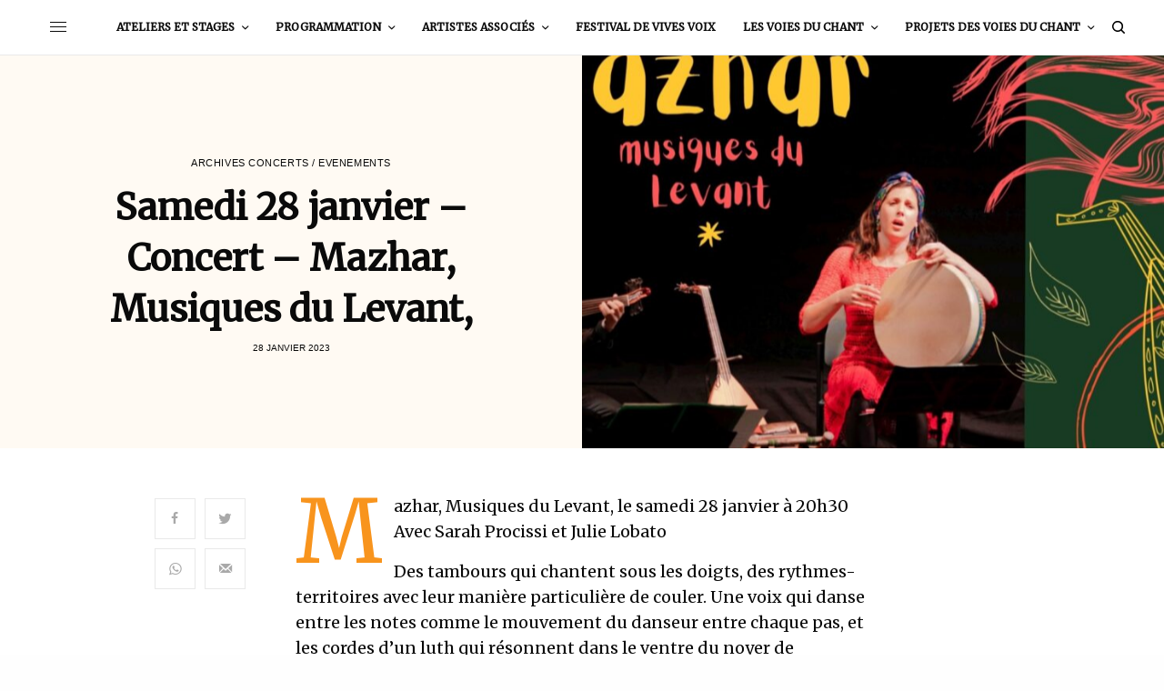

--- FILE ---
content_type: text/html; charset=UTF-8
request_url: https://www.lesvoiesduchant.org/samedi-28-janvier-concert-mazhar-musiques-du-levant/
body_size: 19432
content:
<!doctype html>
<html dir="ltr" lang="fr-FR" prefix="og: https://ogp.me/ns#">
<head>
	<meta charset="UTF-8" />
	<meta name="viewport" content="width=device-width, initial-scale=1, maximum-scale=1, viewport-fit=cover">
	<link rel="profile" href="https://gmpg.org/xfn/11">
	<link rel="pingback" href="https://www.lesvoiesduchant.org/xmlrpc.php">
	<title>Samedi 28 janvier – Concert – Mazhar, Musiques du Levant, - Bienvenue à la Maison du Chant</title>

		<!-- All in One SEO 4.9.3 - aioseo.com -->
	<meta name="description" content="Mazhar, Musiques du Levant, le samedi 28 janvier à 20h30Avec Sarah Procissi et Julie Lobato Des tambours qui chantent sous les doigts, des rythmes-territoires avec leur manière particulière de couler. Une voix qui danse entre les notes comme le mouvement du danseur entre chaque pas, et les cordes d&#039;un luth qui résonnent dans le ventre" />
	<meta name="robots" content="max-image-preview:large" />
	<meta name="author" content="La Maison Du Chant"/>
	<link rel="canonical" href="https://www.lesvoiesduchant.org/samedi-28-janvier-concert-mazhar-musiques-du-levant/" />
	<meta name="generator" content="All in One SEO (AIOSEO) 4.9.3" />
		<meta property="og:locale" content="fr_FR" />
		<meta property="og:site_name" content="Bienvenue à la Maison du Chant -" />
		<meta property="og:type" content="article" />
		<meta property="og:title" content="Samedi 28 janvier – Concert – Mazhar, Musiques du Levant, - Bienvenue à la Maison du Chant" />
		<meta property="og:description" content="Mazhar, Musiques du Levant, le samedi 28 janvier à 20h30Avec Sarah Procissi et Julie Lobato Des tambours qui chantent sous les doigts, des rythmes-territoires avec leur manière particulière de couler. Une voix qui danse entre les notes comme le mouvement du danseur entre chaque pas, et les cordes d&#039;un luth qui résonnent dans le ventre" />
		<meta property="og:url" content="https://www.lesvoiesduchant.org/samedi-28-janvier-concert-mazhar-musiques-du-levant/" />
		<meta property="og:image" content="https://www.lesvoiesduchant.org/wp-content/uploads/2022/01/logoMDC-1.png" />
		<meta property="og:image:secure_url" content="https://www.lesvoiesduchant.org/wp-content/uploads/2022/01/logoMDC-1.png" />
		<meta property="og:image:width" content="1226" />
		<meta property="og:image:height" content="998" />
		<meta property="article:published_time" content="2023-01-28T18:30:00+00:00" />
		<meta property="article:modified_time" content="2023-01-30T13:52:56+00:00" />
		<meta property="article:publisher" content="https://www.facebook.com/maisonduchant" />
		<meta name="twitter:card" content="summary" />
		<meta name="twitter:title" content="Samedi 28 janvier – Concert – Mazhar, Musiques du Levant, - Bienvenue à la Maison du Chant" />
		<meta name="twitter:description" content="Mazhar, Musiques du Levant, le samedi 28 janvier à 20h30Avec Sarah Procissi et Julie Lobato Des tambours qui chantent sous les doigts, des rythmes-territoires avec leur manière particulière de couler. Une voix qui danse entre les notes comme le mouvement du danseur entre chaque pas, et les cordes d&#039;un luth qui résonnent dans le ventre" />
		<meta name="twitter:image" content="https://www.lesvoiesduchant.org/wp-content/uploads/2022/01/logoMDC-1.png" />
		<script type="application/ld+json" class="aioseo-schema">
			{"@context":"https:\/\/schema.org","@graph":[{"@type":"BlogPosting","@id":"https:\/\/www.lesvoiesduchant.org\/samedi-28-janvier-concert-mazhar-musiques-du-levant\/#blogposting","name":"Samedi 28 janvier \u2013 Concert \u2013 Mazhar, Musiques du Levant, - Bienvenue \u00e0 la Maison du Chant","headline":"Samedi 28 janvier &#8211; Concert &#8211; Mazhar, Musiques du Levant,","author":{"@id":"https:\/\/www.lesvoiesduchant.org\/author\/odile\/#author"},"publisher":{"@id":"https:\/\/www.lesvoiesduchant.org\/#organization"},"image":{"@type":"ImageObject","url":"https:\/\/www.lesvoiesduchant.org\/wp-content\/uploads\/2023\/01\/Mazhar-Musique-du-Levant.jpeg","width":1888,"height":1070},"datePublished":"2023-01-28T19:30:00+01:00","dateModified":"2023-01-30T14:52:56+01:00","inLanguage":"fr-FR","mainEntityOfPage":{"@id":"https:\/\/www.lesvoiesduchant.org\/samedi-28-janvier-concert-mazhar-musiques-du-levant\/#webpage"},"isPartOf":{"@id":"https:\/\/www.lesvoiesduchant.org\/samedi-28-janvier-concert-mazhar-musiques-du-levant\/#webpage"},"articleSection":"Archives Concerts \/ Evenements"},{"@type":"BreadcrumbList","@id":"https:\/\/www.lesvoiesduchant.org\/samedi-28-janvier-concert-mazhar-musiques-du-levant\/#breadcrumblist","itemListElement":[{"@type":"ListItem","@id":"https:\/\/www.lesvoiesduchant.org#listItem","position":1,"name":"Accueil","item":"https:\/\/www.lesvoiesduchant.org","nextItem":{"@type":"ListItem","@id":"https:\/\/www.lesvoiesduchant.org\/category\/archives\/#listItem","name":"Archives"}},{"@type":"ListItem","@id":"https:\/\/www.lesvoiesduchant.org\/category\/archives\/#listItem","position":2,"name":"Archives","item":"https:\/\/www.lesvoiesduchant.org\/category\/archives\/","nextItem":{"@type":"ListItem","@id":"https:\/\/www.lesvoiesduchant.org\/category\/archives\/concerts-evenements\/#listItem","name":"Archives Concerts \/ Evenements"},"previousItem":{"@type":"ListItem","@id":"https:\/\/www.lesvoiesduchant.org#listItem","name":"Accueil"}},{"@type":"ListItem","@id":"https:\/\/www.lesvoiesduchant.org\/category\/archives\/concerts-evenements\/#listItem","position":3,"name":"Archives Concerts \/ Evenements","item":"https:\/\/www.lesvoiesduchant.org\/category\/archives\/concerts-evenements\/","nextItem":{"@type":"ListItem","@id":"https:\/\/www.lesvoiesduchant.org\/samedi-28-janvier-concert-mazhar-musiques-du-levant\/#listItem","name":"Samedi 28 janvier &#8211; Concert &#8211; Mazhar, Musiques du Levant,"},"previousItem":{"@type":"ListItem","@id":"https:\/\/www.lesvoiesduchant.org\/category\/archives\/#listItem","name":"Archives"}},{"@type":"ListItem","@id":"https:\/\/www.lesvoiesduchant.org\/samedi-28-janvier-concert-mazhar-musiques-du-levant\/#listItem","position":4,"name":"Samedi 28 janvier &#8211; Concert &#8211; Mazhar, Musiques du Levant,","previousItem":{"@type":"ListItem","@id":"https:\/\/www.lesvoiesduchant.org\/category\/archives\/concerts-evenements\/#listItem","name":"Archives Concerts \/ Evenements"}}]},{"@type":"Organization","@id":"https:\/\/www.lesvoiesduchant.org\/#organization","name":"La Maison Du Chant","url":"https:\/\/www.lesvoiesduchant.org\/","telephone":"+33954450969","logo":{"@type":"ImageObject","url":"https:\/\/www.lesvoiesduchant.org\/wp-content\/uploads\/2022\/01\/logoMDC-1.png","@id":"https:\/\/www.lesvoiesduchant.org\/samedi-28-janvier-concert-mazhar-musiques-du-levant\/#organizationLogo","width":1226,"height":998},"image":{"@id":"https:\/\/www.lesvoiesduchant.org\/samedi-28-janvier-concert-mazhar-musiques-du-levant\/#organizationLogo"},"sameAs":["https:\/\/www.facebook.com\/maisonduchant","https:\/\/www.instagram.com\/lamaisonduchant\/"]},{"@type":"Person","@id":"https:\/\/www.lesvoiesduchant.org\/author\/odile\/#author","url":"https:\/\/www.lesvoiesduchant.org\/author\/odile\/","name":"La Maison Du Chant","image":{"@type":"ImageObject","@id":"https:\/\/www.lesvoiesduchant.org\/samedi-28-janvier-concert-mazhar-musiques-du-levant\/#authorImage","url":"https:\/\/secure.gravatar.com\/avatar\/36fb1584e7e8554eeff148fc2258728ce6d2c067245e029840d404c0449c8d60?s=96&d=mm&r=g","width":96,"height":96,"caption":"La Maison Du Chant"}},{"@type":"WebPage","@id":"https:\/\/www.lesvoiesduchant.org\/samedi-28-janvier-concert-mazhar-musiques-du-levant\/#webpage","url":"https:\/\/www.lesvoiesduchant.org\/samedi-28-janvier-concert-mazhar-musiques-du-levant\/","name":"Samedi 28 janvier \u2013 Concert \u2013 Mazhar, Musiques du Levant, - Bienvenue \u00e0 la Maison du Chant","description":"Mazhar, Musiques du Levant, le samedi 28 janvier \u00e0 20h30Avec Sarah Procissi et Julie Lobato Des tambours qui chantent sous les doigts, des rythmes-territoires avec leur mani\u00e8re particuli\u00e8re de couler. Une voix qui danse entre les notes comme le mouvement du danseur entre chaque pas, et les cordes d'un luth qui r\u00e9sonnent dans le ventre","inLanguage":"fr-FR","isPartOf":{"@id":"https:\/\/www.lesvoiesduchant.org\/#website"},"breadcrumb":{"@id":"https:\/\/www.lesvoiesduchant.org\/samedi-28-janvier-concert-mazhar-musiques-du-levant\/#breadcrumblist"},"author":{"@id":"https:\/\/www.lesvoiesduchant.org\/author\/odile\/#author"},"creator":{"@id":"https:\/\/www.lesvoiesduchant.org\/author\/odile\/#author"},"image":{"@type":"ImageObject","url":"https:\/\/www.lesvoiesduchant.org\/wp-content\/uploads\/2023\/01\/Mazhar-Musique-du-Levant.jpeg","@id":"https:\/\/www.lesvoiesduchant.org\/samedi-28-janvier-concert-mazhar-musiques-du-levant\/#mainImage","width":1888,"height":1070},"primaryImageOfPage":{"@id":"https:\/\/www.lesvoiesduchant.org\/samedi-28-janvier-concert-mazhar-musiques-du-levant\/#mainImage"},"datePublished":"2023-01-28T19:30:00+01:00","dateModified":"2023-01-30T14:52:56+01:00"},{"@type":"WebSite","@id":"https:\/\/www.lesvoiesduchant.org\/#website","url":"https:\/\/www.lesvoiesduchant.org\/","name":"Bienvenue \u00e0 la Maison du Chant","inLanguage":"fr-FR","publisher":{"@id":"https:\/\/www.lesvoiesduchant.org\/#organization"}}]}
		</script>
		<!-- All in One SEO -->

<link rel='dns-prefetch' href='//cdn.plyr.io' />
<link rel='dns-prefetch' href='//fonts.googleapis.com' />
<link rel="alternate" type="application/rss+xml" title="Bienvenue à la Maison du Chant &raquo; Flux" href="https://www.lesvoiesduchant.org/feed/" />
<link rel="alternate" type="application/rss+xml" title="Bienvenue à la Maison du Chant &raquo; Flux des commentaires" href="https://www.lesvoiesduchant.org/comments/feed/" />
<link rel="alternate" title="oEmbed (JSON)" type="application/json+oembed" href="https://www.lesvoiesduchant.org/wp-json/oembed/1.0/embed?url=https%3A%2F%2Fwww.lesvoiesduchant.org%2Fsamedi-28-janvier-concert-mazhar-musiques-du-levant%2F" />
<link rel="alternate" title="oEmbed (XML)" type="text/xml+oembed" href="https://www.lesvoiesduchant.org/wp-json/oembed/1.0/embed?url=https%3A%2F%2Fwww.lesvoiesduchant.org%2Fsamedi-28-janvier-concert-mazhar-musiques-du-levant%2F&#038;format=xml" />
<style id='wp-img-auto-sizes-contain-inline-css' type='text/css'>
img:is([sizes=auto i],[sizes^="auto," i]){contain-intrinsic-size:3000px 1500px}
/*# sourceURL=wp-img-auto-sizes-contain-inline-css */
</style>
<style id='wp-emoji-styles-inline-css' type='text/css'>

	img.wp-smiley, img.emoji {
		display: inline !important;
		border: none !important;
		box-shadow: none !important;
		height: 1em !important;
		width: 1em !important;
		margin: 0 0.07em !important;
		vertical-align: -0.1em !important;
		background: none !important;
		padding: 0 !important;
	}
/*# sourceURL=wp-emoji-styles-inline-css */
</style>
<style id='wp-block-library-inline-css' type='text/css'>
:root{--wp-block-synced-color:#7a00df;--wp-block-synced-color--rgb:122,0,223;--wp-bound-block-color:var(--wp-block-synced-color);--wp-editor-canvas-background:#ddd;--wp-admin-theme-color:#007cba;--wp-admin-theme-color--rgb:0,124,186;--wp-admin-theme-color-darker-10:#006ba1;--wp-admin-theme-color-darker-10--rgb:0,107,160.5;--wp-admin-theme-color-darker-20:#005a87;--wp-admin-theme-color-darker-20--rgb:0,90,135;--wp-admin-border-width-focus:2px}@media (min-resolution:192dpi){:root{--wp-admin-border-width-focus:1.5px}}.wp-element-button{cursor:pointer}:root .has-very-light-gray-background-color{background-color:#eee}:root .has-very-dark-gray-background-color{background-color:#313131}:root .has-very-light-gray-color{color:#eee}:root .has-very-dark-gray-color{color:#313131}:root .has-vivid-green-cyan-to-vivid-cyan-blue-gradient-background{background:linear-gradient(135deg,#00d084,#0693e3)}:root .has-purple-crush-gradient-background{background:linear-gradient(135deg,#34e2e4,#4721fb 50%,#ab1dfe)}:root .has-hazy-dawn-gradient-background{background:linear-gradient(135deg,#faaca8,#dad0ec)}:root .has-subdued-olive-gradient-background{background:linear-gradient(135deg,#fafae1,#67a671)}:root .has-atomic-cream-gradient-background{background:linear-gradient(135deg,#fdd79a,#004a59)}:root .has-nightshade-gradient-background{background:linear-gradient(135deg,#330968,#31cdcf)}:root .has-midnight-gradient-background{background:linear-gradient(135deg,#020381,#2874fc)}:root{--wp--preset--font-size--normal:16px;--wp--preset--font-size--huge:42px}.has-regular-font-size{font-size:1em}.has-larger-font-size{font-size:2.625em}.has-normal-font-size{font-size:var(--wp--preset--font-size--normal)}.has-huge-font-size{font-size:var(--wp--preset--font-size--huge)}:root .has-text-align-center{text-align:center}:root .has-text-align-left{text-align:left}:root .has-text-align-right{text-align:right}.has-fit-text{white-space:nowrap!important}#end-resizable-editor-section{display:none}.aligncenter{clear:both}.items-justified-left{justify-content:flex-start}.items-justified-center{justify-content:center}.items-justified-right{justify-content:flex-end}.items-justified-space-between{justify-content:space-between}.screen-reader-text{word-wrap:normal!important;border:0;clip-path:inset(50%);height:1px;margin:-1px;overflow:hidden;padding:0;position:absolute;width:1px}.screen-reader-text:focus{background-color:#ddd;clip-path:none;color:#444;display:block;font-size:1em;height:auto;left:5px;line-height:normal;padding:15px 23px 14px;text-decoration:none;top:5px;width:auto;z-index:100000}html :where(.has-border-color){border-style:solid}html :where([style*=border-top-color]){border-top-style:solid}html :where([style*=border-right-color]){border-right-style:solid}html :where([style*=border-bottom-color]){border-bottom-style:solid}html :where([style*=border-left-color]){border-left-style:solid}html :where([style*=border-width]){border-style:solid}html :where([style*=border-top-width]){border-top-style:solid}html :where([style*=border-right-width]){border-right-style:solid}html :where([style*=border-bottom-width]){border-bottom-style:solid}html :where([style*=border-left-width]){border-left-style:solid}html :where(img[class*=wp-image-]){height:auto;max-width:100%}:where(figure){margin:0 0 1em}html :where(.is-position-sticky){--wp-admin--admin-bar--position-offset:var(--wp-admin--admin-bar--height,0px)}@media screen and (max-width:600px){html :where(.is-position-sticky){--wp-admin--admin-bar--position-offset:0px}}

/*# sourceURL=wp-block-library-inline-css */
</style><style id='global-styles-inline-css' type='text/css'>
:root{--wp--preset--aspect-ratio--square: 1;--wp--preset--aspect-ratio--4-3: 4/3;--wp--preset--aspect-ratio--3-4: 3/4;--wp--preset--aspect-ratio--3-2: 3/2;--wp--preset--aspect-ratio--2-3: 2/3;--wp--preset--aspect-ratio--16-9: 16/9;--wp--preset--aspect-ratio--9-16: 9/16;--wp--preset--color--black: #000000;--wp--preset--color--cyan-bluish-gray: #abb8c3;--wp--preset--color--white: #ffffff;--wp--preset--color--pale-pink: #f78da7;--wp--preset--color--vivid-red: #cf2e2e;--wp--preset--color--luminous-vivid-orange: #ff6900;--wp--preset--color--luminous-vivid-amber: #fcb900;--wp--preset--color--light-green-cyan: #7bdcb5;--wp--preset--color--vivid-green-cyan: #00d084;--wp--preset--color--pale-cyan-blue: #8ed1fc;--wp--preset--color--vivid-cyan-blue: #0693e3;--wp--preset--color--vivid-purple: #9b51e0;--wp--preset--color--thb-accent: #f8941d;--wp--preset--gradient--vivid-cyan-blue-to-vivid-purple: linear-gradient(135deg,rgb(6,147,227) 0%,rgb(155,81,224) 100%);--wp--preset--gradient--light-green-cyan-to-vivid-green-cyan: linear-gradient(135deg,rgb(122,220,180) 0%,rgb(0,208,130) 100%);--wp--preset--gradient--luminous-vivid-amber-to-luminous-vivid-orange: linear-gradient(135deg,rgb(252,185,0) 0%,rgb(255,105,0) 100%);--wp--preset--gradient--luminous-vivid-orange-to-vivid-red: linear-gradient(135deg,rgb(255,105,0) 0%,rgb(207,46,46) 100%);--wp--preset--gradient--very-light-gray-to-cyan-bluish-gray: linear-gradient(135deg,rgb(238,238,238) 0%,rgb(169,184,195) 100%);--wp--preset--gradient--cool-to-warm-spectrum: linear-gradient(135deg,rgb(74,234,220) 0%,rgb(151,120,209) 20%,rgb(207,42,186) 40%,rgb(238,44,130) 60%,rgb(251,105,98) 80%,rgb(254,248,76) 100%);--wp--preset--gradient--blush-light-purple: linear-gradient(135deg,rgb(255,206,236) 0%,rgb(152,150,240) 100%);--wp--preset--gradient--blush-bordeaux: linear-gradient(135deg,rgb(254,205,165) 0%,rgb(254,45,45) 50%,rgb(107,0,62) 100%);--wp--preset--gradient--luminous-dusk: linear-gradient(135deg,rgb(255,203,112) 0%,rgb(199,81,192) 50%,rgb(65,88,208) 100%);--wp--preset--gradient--pale-ocean: linear-gradient(135deg,rgb(255,245,203) 0%,rgb(182,227,212) 50%,rgb(51,167,181) 100%);--wp--preset--gradient--electric-grass: linear-gradient(135deg,rgb(202,248,128) 0%,rgb(113,206,126) 100%);--wp--preset--gradient--midnight: linear-gradient(135deg,rgb(2,3,129) 0%,rgb(40,116,252) 100%);--wp--preset--font-size--small: 13px;--wp--preset--font-size--medium: 20px;--wp--preset--font-size--large: 36px;--wp--preset--font-size--x-large: 42px;--wp--preset--spacing--20: 0.44rem;--wp--preset--spacing--30: 0.67rem;--wp--preset--spacing--40: 1rem;--wp--preset--spacing--50: 1.5rem;--wp--preset--spacing--60: 2.25rem;--wp--preset--spacing--70: 3.38rem;--wp--preset--spacing--80: 5.06rem;--wp--preset--shadow--natural: 6px 6px 9px rgba(0, 0, 0, 0.2);--wp--preset--shadow--deep: 12px 12px 50px rgba(0, 0, 0, 0.4);--wp--preset--shadow--sharp: 6px 6px 0px rgba(0, 0, 0, 0.2);--wp--preset--shadow--outlined: 6px 6px 0px -3px rgb(255, 255, 255), 6px 6px rgb(0, 0, 0);--wp--preset--shadow--crisp: 6px 6px 0px rgb(0, 0, 0);}:where(body) { margin: 0; }:where(.is-layout-flex){gap: 0.5em;}:where(.is-layout-grid){gap: 0.5em;}body .is-layout-flex{display: flex;}.is-layout-flex{flex-wrap: wrap;align-items: center;}.is-layout-flex > :is(*, div){margin: 0;}body .is-layout-grid{display: grid;}.is-layout-grid > :is(*, div){margin: 0;}body{padding-top: 0px;padding-right: 0px;padding-bottom: 0px;padding-left: 0px;}a:where(:not(.wp-element-button)){text-decoration: underline;}:root :where(.wp-element-button, .wp-block-button__link){background-color: #32373c;border-width: 0;color: #fff;font-family: inherit;font-size: inherit;font-style: inherit;font-weight: inherit;letter-spacing: inherit;line-height: inherit;padding-top: calc(0.667em + 2px);padding-right: calc(1.333em + 2px);padding-bottom: calc(0.667em + 2px);padding-left: calc(1.333em + 2px);text-decoration: none;text-transform: inherit;}.has-black-color{color: var(--wp--preset--color--black) !important;}.has-cyan-bluish-gray-color{color: var(--wp--preset--color--cyan-bluish-gray) !important;}.has-white-color{color: var(--wp--preset--color--white) !important;}.has-pale-pink-color{color: var(--wp--preset--color--pale-pink) !important;}.has-vivid-red-color{color: var(--wp--preset--color--vivid-red) !important;}.has-luminous-vivid-orange-color{color: var(--wp--preset--color--luminous-vivid-orange) !important;}.has-luminous-vivid-amber-color{color: var(--wp--preset--color--luminous-vivid-amber) !important;}.has-light-green-cyan-color{color: var(--wp--preset--color--light-green-cyan) !important;}.has-vivid-green-cyan-color{color: var(--wp--preset--color--vivid-green-cyan) !important;}.has-pale-cyan-blue-color{color: var(--wp--preset--color--pale-cyan-blue) !important;}.has-vivid-cyan-blue-color{color: var(--wp--preset--color--vivid-cyan-blue) !important;}.has-vivid-purple-color{color: var(--wp--preset--color--vivid-purple) !important;}.has-thb-accent-color{color: var(--wp--preset--color--thb-accent) !important;}.has-black-background-color{background-color: var(--wp--preset--color--black) !important;}.has-cyan-bluish-gray-background-color{background-color: var(--wp--preset--color--cyan-bluish-gray) !important;}.has-white-background-color{background-color: var(--wp--preset--color--white) !important;}.has-pale-pink-background-color{background-color: var(--wp--preset--color--pale-pink) !important;}.has-vivid-red-background-color{background-color: var(--wp--preset--color--vivid-red) !important;}.has-luminous-vivid-orange-background-color{background-color: var(--wp--preset--color--luminous-vivid-orange) !important;}.has-luminous-vivid-amber-background-color{background-color: var(--wp--preset--color--luminous-vivid-amber) !important;}.has-light-green-cyan-background-color{background-color: var(--wp--preset--color--light-green-cyan) !important;}.has-vivid-green-cyan-background-color{background-color: var(--wp--preset--color--vivid-green-cyan) !important;}.has-pale-cyan-blue-background-color{background-color: var(--wp--preset--color--pale-cyan-blue) !important;}.has-vivid-cyan-blue-background-color{background-color: var(--wp--preset--color--vivid-cyan-blue) !important;}.has-vivid-purple-background-color{background-color: var(--wp--preset--color--vivid-purple) !important;}.has-thb-accent-background-color{background-color: var(--wp--preset--color--thb-accent) !important;}.has-black-border-color{border-color: var(--wp--preset--color--black) !important;}.has-cyan-bluish-gray-border-color{border-color: var(--wp--preset--color--cyan-bluish-gray) !important;}.has-white-border-color{border-color: var(--wp--preset--color--white) !important;}.has-pale-pink-border-color{border-color: var(--wp--preset--color--pale-pink) !important;}.has-vivid-red-border-color{border-color: var(--wp--preset--color--vivid-red) !important;}.has-luminous-vivid-orange-border-color{border-color: var(--wp--preset--color--luminous-vivid-orange) !important;}.has-luminous-vivid-amber-border-color{border-color: var(--wp--preset--color--luminous-vivid-amber) !important;}.has-light-green-cyan-border-color{border-color: var(--wp--preset--color--light-green-cyan) !important;}.has-vivid-green-cyan-border-color{border-color: var(--wp--preset--color--vivid-green-cyan) !important;}.has-pale-cyan-blue-border-color{border-color: var(--wp--preset--color--pale-cyan-blue) !important;}.has-vivid-cyan-blue-border-color{border-color: var(--wp--preset--color--vivid-cyan-blue) !important;}.has-vivid-purple-border-color{border-color: var(--wp--preset--color--vivid-purple) !important;}.has-thb-accent-border-color{border-color: var(--wp--preset--color--thb-accent) !important;}.has-vivid-cyan-blue-to-vivid-purple-gradient-background{background: var(--wp--preset--gradient--vivid-cyan-blue-to-vivid-purple) !important;}.has-light-green-cyan-to-vivid-green-cyan-gradient-background{background: var(--wp--preset--gradient--light-green-cyan-to-vivid-green-cyan) !important;}.has-luminous-vivid-amber-to-luminous-vivid-orange-gradient-background{background: var(--wp--preset--gradient--luminous-vivid-amber-to-luminous-vivid-orange) !important;}.has-luminous-vivid-orange-to-vivid-red-gradient-background{background: var(--wp--preset--gradient--luminous-vivid-orange-to-vivid-red) !important;}.has-very-light-gray-to-cyan-bluish-gray-gradient-background{background: var(--wp--preset--gradient--very-light-gray-to-cyan-bluish-gray) !important;}.has-cool-to-warm-spectrum-gradient-background{background: var(--wp--preset--gradient--cool-to-warm-spectrum) !important;}.has-blush-light-purple-gradient-background{background: var(--wp--preset--gradient--blush-light-purple) !important;}.has-blush-bordeaux-gradient-background{background: var(--wp--preset--gradient--blush-bordeaux) !important;}.has-luminous-dusk-gradient-background{background: var(--wp--preset--gradient--luminous-dusk) !important;}.has-pale-ocean-gradient-background{background: var(--wp--preset--gradient--pale-ocean) !important;}.has-electric-grass-gradient-background{background: var(--wp--preset--gradient--electric-grass) !important;}.has-midnight-gradient-background{background: var(--wp--preset--gradient--midnight) !important;}.has-small-font-size{font-size: var(--wp--preset--font-size--small) !important;}.has-medium-font-size{font-size: var(--wp--preset--font-size--medium) !important;}.has-large-font-size{font-size: var(--wp--preset--font-size--large) !important;}.has-x-large-font-size{font-size: var(--wp--preset--font-size--x-large) !important;}
/*# sourceURL=global-styles-inline-css */
</style>

<style id='classic-theme-styles-inline-css' type='text/css'>
.wp-block-button__link{background-color:#32373c;border-radius:9999px;box-shadow:none;color:#fff;font-size:1.125em;padding:calc(.667em + 2px) calc(1.333em + 2px);text-decoration:none}.wp-block-file__button{background:#32373c;color:#fff}.wp-block-accordion-heading{margin:0}.wp-block-accordion-heading__toggle{background-color:inherit!important;color:inherit!important}.wp-block-accordion-heading__toggle:not(:focus-visible){outline:none}.wp-block-accordion-heading__toggle:focus,.wp-block-accordion-heading__toggle:hover{background-color:inherit!important;border:none;box-shadow:none;color:inherit;padding:var(--wp--preset--spacing--20,1em) 0;text-decoration:none}.wp-block-accordion-heading__toggle:focus-visible{outline:auto;outline-offset:0}
/*# sourceURL=https://www.lesvoiesduchant.org/wp-content/plugins/gutenberg/build/styles/block-library/classic.min.css */
</style>
<link rel='stylesheet' id='googlefonts-css' href='https://fonts.googleapis.com/css?family=Merriweather:400|Merriweather:400|Merriweather:400|Merriweather:400|Merriweather:400|Merriweather:400&subset=latin' type='text/css' media='all' />
<link rel='stylesheet' id='mc4wp-form-basic-css' href='https://www.lesvoiesduchant.org/wp-content/plugins/mailchimp-for-wp/assets/css/form-basic.css?ver=4.11.1' type='text/css' media='all' />
<link rel='stylesheet' id='thb-app-css' href='https://www.lesvoiesduchant.org/wp-content/themes/theissue/assets/css/app.css?ver=1.6.9' type='text/css' media='all' />
<link rel='stylesheet' id='thb-post-detail-css' href='https://www.lesvoiesduchant.org/wp-content/themes/theissue/assets/css/app-post-detail.css?ver=1.6.9' type='text/css' media='all' />
<style id='thb-post-detail-inline-css' type='text/css'>
body,h1, .h1, h2, .h2, h3, .h3, h4, .h4, h5, .h5, h6, .h6,.thb-lightbox-button .thb-lightbox-text,.post .post-category,.post.thumbnail-seealso .thb-seealso-text,.thb-entry-footer,.smart-list .smart-list-title .smart-list-count,.smart-list .thb-smart-list-content .smart-list-count,.thb-carousel.bottom-arrows .slick-bottom-arrows,.thb-hotspot-container,.thb-pin-it-container .thb-pin-it,label,input[type="text"],input[type="password"],input[type="date"],input[type="datetime"],input[type="email"],input[type="number"],input[type="search"],input[type="tel"],input[type="time"],input[type="url"],textarea,.testimonial-author,.thb-article-sponsors,input[type="submit"],submit,.button,.btn,.btn-block,.btn-text,.post .post-gallery .thb-post-icon,.post .thb-post-bottom,.woocommerce-MyAccount-navigation,.featured_image_credit,.widget .thb-widget-title,.thb-readmore .thb-readmore-title,.widget.thb_widget_instagram .thb-instagram-header,.widget.thb_widget_instagram .thb-instagram-footer,.thb-instagram-row figure .instagram-link,.widget.thb_widget_top_reviews .post .widget-review-title-holder .thb-widget-score,.thb-instagram-row figure,.widget.thb_widget_top_categories .thb-widget-category-link .thb-widget-category-name,.widget.thb_widget_twitter .thb-twitter-user,.widget.thb_widget_twitter .thb-tweet .thb-tweet-time,.widget.thb_widget_twitter .thb-tweet .thb-tweet-actions,.thb-social-links-container,.login-page-form,.woocommerce .woocommerce-form-login .lost_password,.woocommerce-message, .woocommerce-error, .woocommerce-notice, .woocommerce-info,.woocommerce-success,.select2,.woocommerce-MyAccount-content legend,.shop_table,.thb-lightbox-button .thb-lightbox-thumbs,.post.thumbnail-style6 .post-gallery .now-playing,.widget.thb_widget_top_reviews .post .widget-review-title-holder .thb-widget-score strong,.post.thumbnail-style8 .thumb_large_count,.post.thumbnail-style4 .thumb_count,.post .thb-read-more {}.post-title h1,.post-title h2,.post-title h3,.post-title h4,.post-title h5,.post-title h6 {}.post-content,.post-excerpt,.thb-article-subscribe p,.thb-article-author p,.commentlist .comment p, .commentlist .review p,.thb-executive-summary,.thb-newsletter-form p,.search-title p,.thb-product-detail .product-information .woocommerce-product-details__short-description,.widget:not(.woocommerce) p,.thb-author-info .thb-author-page-description p,.wpb_text_column,.no-vc,.woocommerce-tabs .wc-tab,.woocommerce-tabs .wc-tab p:not(.stars),.thb-pricing-table .pricing-container .pricing-description,.content404 p,.subfooter p {}.thb-full-menu {}.thb-mobile-menu,.thb-secondary-menu {}.thb-dropcap-on .post-detail .post-content>p:first-of-type:first-letter,.thb-dropcap-on .post-detail .post-content>.row:first-of-type .columns:first-of-type .wpb_text_column:first-of-type .wpb_wrapper>p:first-of-type:first-letter {}.widget.style1 .thb-widget-title,.widget.style2 .thb-widget-title,.widget.style3 .thb-widget-title {}em {}label {}input[type="submit"],submit,.button,.btn,.btn-block,.btn-text {}.article-container .post-content,.article-container .post-content p:not(.wp-block-cover-text) {}.post .post-category {}.post-detail .thb-executive-summary li {}.post .post-excerpt {}.thb-full-menu>li>a:not(.logolink) {}.thb-full-menu li .sub-menu li a {}.thb-mobile-menu>li>a {}.thb-mobile-menu .sub-menu a {}.thb-secondary-menu a {}#mobile-menu .menu-footer {}#mobile-menu .thb-social-links-container .thb-social-link-wrap .thb-social-link .thb-social-icon-container {}.widget .thb-widget-title,.widget.style2 .thb-widget-title,.widget.style3 .thb-widget-title{}.footer .widget .thb-widget-title,.footer .widget.style2 .thb-widget-title,.footer .widget.style3 .thb-widget-title {}.footer .widget,.footer .widget p {}.subfooter .thb-full-menu>li>a:not(.logolink) {}.subfooter p {}.subfooter .thb-social-links-container.thb-social-horizontal .thb-social-link-wrap .thb-social-icon-container,.subfooter.style6 .thb-social-links-container.thb-social-horizontal .thb-social-link-wrap .thb-social-icon-container {}#scroll_to_top {}.search-title p {}@media screen and (min-width:1024px) {h1,.h1 {}}h1,.h1 {}@media screen and (min-width:1024px) {h2 {}}h2 {}@media screen and (min-width:1024px) {h3 {}}h3 {}@media screen and (min-width:1024px) {h4 {}}h4 {}@media screen and (min-width:1024px) {h5 {}}h5 {}h6 {}.logo-holder .logolink .logoimg {max-height:100;}.logo-holder .logolink .logoimg[src$=".svg"] {max-height:100%;height:100;}.thb-full-menu.thb-underline > li > a:before,.thb-full-menu.thb-line-marker > li > a:before {background:#ee3d96 !important;}a:hover,h1 small, h2 small, h3 small, h4 small, h5 small, h6 small,h1 small a, h2 small a, h3 small a, h4 small a, h5 small a, h6 small a,.secondary-area .thb-follow-holder .sub-menu .subscribe_part .thb-newsletter-form h4,.secondary-area .thb-follow-holder .sub-menu .subscribe_part .thb-newsletter-form .newsletter-form .btn:hover,.thb-full-menu.thb-standard > li.current-menu-item:not(.has-hash) > a,.thb-full-menu > li > a:not(.logolink)[data-filter].active,.thb-dropdown-color-dark .thb-full-menu .sub-menu li a:hover,#mobile-menu.dark .thb-mobile-menu > li > a:hover,#mobile-menu.dark .sub-menu a:hover,#mobile-menu.dark .thb-secondary-menu a:hover,.thb-secondary-menu a:hover,.post .thb-read-more:hover,.post:not(.white-post-content) .thb-post-bottom.sponsored-bottom ul li,.post:not(.white-post-content) .thb-post-bottom .post-share:hover,.thb-dropcap-on .post-detail .post-content>p:first-of-type:first-letter,.thb-dropcap-on .post-detail .post-content>.row:first-of-type .columns:first-of-type .wpb_text_column:first-of-type .wpb_wrapper>p:first-of-type:first-letter,.post-detail .thb-executive-summary li:before,.thb-readmore p a,input[type="submit"].white:hover,.button.white:hover,.btn.white:hover,input[type="submit"].style2.accent,.button.style2.accent,.btn.style2.accent,.search-title h1 strong,.thb-author-page-meta a:hover,.widget.thb_widget_top_reviews .post .widget-review-title-holder .thb-widget-score strong,.thb-autotype .thb-autotype-entry,.thb_location_container.row .thb_location h5,.thb-page-menu li:hover a, .thb-page-menu li.current_page_item a,.thb-tabs.style3 .vc_tta-panel-heading h4 a:hover,.thb-tabs.style3 .vc_tta-panel-heading h4 a.active,.thb-tabs.style4 .vc_tta-panel-heading h4 a:hover,.thb-tabs.style4 .vc_tta-panel-heading h4 a.active,.thb-iconbox.top.type5 .iconbox-content .thb-read-more,.thb-testimonials.style7 .testimonial-author cite,.thb-testimonials.style7 .testimonial-author span,.thb-article-reactions .row .columns .thb-reaction.active .thb-reaction-count,.thb-article-sponsors .sponsored-by,.thb-cookie-bar .thb-cookie-text a,.thb-pricing-table.style2 .pricing-container .thb_pricing_head .thb-price,.thb-hotspot-container .product-hotspots .product-title .hotspots-buynow,.plyr--full-ui input[type=range],.woocommerce-checkout-payment .wc_payment_methods .wc_payment_method.payment_method_paypal .about_paypal,.has-thb-accent-color,.wp-block-button .wp-block-button__link.has-thb-accent-color {color:#f8941d;}.columns.thb-light-column .thb-newsletter-form .btn:hover,.secondary-area .thb-trending-holder .thb-full-menu li.menu-item-has-children .sub-menu .thb-trending .thb-trending-tabs a.active,.thb-full-menu.thb-line-marker > li > a:before,#mobile-menu.dark .widget.thb_widget_subscribe .btn:hover,.post .thb-read-more:after,.post.style4 .post-gallery:after,.post.style5 .post-inner-content,.post.style13 .post-gallery:after,.smart-list .smart-list-title .smart-list-count,.smart-list.smart-list-v3 .thb-smart-list-nav .arrow:not(.disabled):hover,.thb-custom-checkbox input[type="checkbox"]:checked + label:before,input[type="submit"]:not(.white):not(.grey):not(.style2):not(.white):not(.add_to_cart_button):not(.accent):hover,.button:not(.white):not(.grey):not(.style2):not(.white):not(.add_to_cart_button):not(.accent):hover,.btn:not(.white):not(.grey):not(.style2):not(.white):not(.add_to_cart_button):not(.accent):hover,input[type="submit"].grey:hover,.button.grey:hover,.btn.grey:hover,input[type="submit"].accent, input[type="submit"].checkout,.button.accent,.button.checkout,.btn.accent,.btn.checkout,input[type="submit"].style2.accent:hover,.button.style2.accent:hover,.btn.style2.accent:hover,.btn-text.style3 .circle-btn,.widget.thb_widget_top_categories .thb-widget-category-link:hover .thb-widget-category-name,.thb-progressbar .thb-progress span,.thb-page-menu.style1 li:hover a, .thb-page-menu.style1 li.current_page_item a,.thb-client-row.thb-opacity.with-accent .thb-client:hover,.thb-client-row .style4 .accent-color,.thb-tabs.style1 .vc_tta-panel-heading h4 a:before,.thb-testimonials.style7 .thb-carousel .slick-dots .select,.thb-categorylinks.style2 a:after,.thb-category-card:hover,.thb-hotspot-container .thb-hotspot.pin-accent,.pagination ul .page-numbers.current, .pagination ul .page-numbers:not(.dots):hover,.pagination .nav-links .page-numbers.current,.pagination .nav-links .page-numbers:not(.dots):hover,.woocommerce-pagination ul .page-numbers.current,.woocommerce-pagination ul .page-numbers:not(.dots):hover,.woocommerce-pagination .nav-links .page-numbers.current,.woocommerce-pagination .nav-links .page-numbers:not(.dots):hover,.plyr__control--overlaid,.plyr--video .plyr__control.plyr__tab-focus, .plyr--video .plyr__control:hover, .plyr--video .plyr__control[aria-expanded=true],.badge.onsale,.demo_store,.products .product .product_after_title .button:hover:after,.woocommerce-MyAccount-navigation ul li:hover a, .woocommerce-MyAccount-navigation ul li.is-active a,.has-thb-accent-background-color,.wp-block-button .wp-block-button__link.has-thb-accent-background-color {background-color:#f8941d;}.thb-dark-mode-on .btn.grey:hover,.thb-dark-mode-on .thb-pricing-table.style2 .pricing-container .btn:hover,.thb-dark-mode-on .woocommerce-checkout-payment .wc_payment_methods+.place-order .button:hover {background-color:#f8941d;}input[type="submit"].accent:hover, input[type="submit"].checkout:hover,.button.accent:hover,.button.checkout:hover,.btn.accent:hover,.btn.checkout:hover {background-color:#df851a;}.post-detail .post-split-title-container,.thb-article-reactions .row .columns .thb-reaction.active .thb-reaction-image,.secondary-area .thb-follow-holder .sub-menu .subscribe_part {background-color:rgba(248,148,29, 0.05) !important;}.post.style6.style6-bg .post-inner-content {background-color:rgba(248,148,29, 0.15);}.thb-lightbox-button:hover {background-color:rgba(248,148,29, 0.05);}.thb-tabs.style3 .vc_tta-panel-heading h4 a:before {background-color:rgba(248,148,29, 0.4);}.secondary-area .thb-trending-holder .thb-full-menu li.menu-item-has-children .sub-menu .thb-trending .thb-trending-tabs a.active,.post .post-title a:hover > span,.post.sticky .post-title a>span,.thb-lightbox-button:hover,.thb-custom-checkbox label:before,input[type="submit"].style2.accent,.button.style2.accent,.btn.style2.accent,.thb-page-menu.style1 li:hover a, .thb-page-menu.style1 li.current_page_item a,.thb-client-row.has-border.thb-opacity.with-accent .thb-client:hover,.thb-iconbox.top.type5,.thb-article-reactions .row .columns .thb-reaction:hover .thb-reaction-image,.thb-article-reactions .row .columns .thb-reaction.active .thb-reaction-image,.pagination ul .page-numbers.current, .pagination ul .page-numbers:not(.dots):hover,.pagination .nav-links .page-numbers.current,.pagination .nav-links .page-numbers:not(.dots):hover,.woocommerce-pagination ul .page-numbers.current,.woocommerce-pagination ul .page-numbers:not(.dots):hover,.woocommerce-pagination .nav-links .page-numbers.current,.woocommerce-pagination .nav-links .page-numbers:not(.dots):hover,.woocommerce-MyAccount-navigation ul li:hover a, .woocommerce-MyAccount-navigation ul li.is-active a {border-color:#f8941d;}.thb-page-menu.style1 li:hover + li a, .thb-page-menu.style1 li.current_page_item + li a,.woocommerce-MyAccount-navigation ul li:hover + li a, .woocommerce-MyAccount-navigation ul li.is-active + li a {border-top-color:#f8941d;}.text-underline-style:after, .post-detail .post-content > p > a:after, .post-detail .post-content>ul:not([class])>li>a:after, .post-detail .post-content>ol:not([class])>li>a:after, .wpb_text_column p > a:after, .smart-list .thb-smart-list-content p > a:after, .post-gallery-content .thb-content-row .columns.image-text p>a:after {border-bottom-color:#f8941d;}.secondary-area .thb-trending-holder .thb-full-menu li.menu-item-has-children .sub-menu .thb-trending .thb-trending-tabs a.active + a {border-left-color:#f8941d;}.header.fixed .thb-reading-indicator .thb-indicator .indicator-hover,.header.fixed .thb-reading-indicator .thb-indicator .indicator-arrow,.commentlist .comment .reply a:hover svg path,.commentlist .review .reply a:hover svg path,.btn-text.style4 .arrow svg:first-child,.thb-iconbox.top.type5 .iconbox-content .thb-read-more svg,.thb-iconbox.top.type5 .iconbox-content .thb-read-more svg .bar,.thb-article-review.style2 .thb-article-figure .thb-average .thb-hexagon path {fill:#f8941d;}@media screen and (-ms-high-contrast:active), (-ms-high-contrast:none) {.header.fixed .thb-reading-indicator:hover .thb-indicator .indicator-hover {fill:#f8941d;}}.header.fixed .thb-reading-indicator .thb-indicator .indicator-fill {stroke:#f8941d;}.thb-tabs.style2 .vc_tta-panel-heading h4 a.active {-moz-box-shadow:inset 0 -3px 0 #f8941d, 0 1px 0 #f8941d;-webkit-box-shadow:inset 0 -3px 0 #f8941d, 0 1px 0 #f8941d;box-shadow:inset 0 -3px 0 #f8941d, 0 1px 0 #f8941d;}.page-id-18823 #wrapper div[role="main"],.postid-18823 #wrapper div[role="main"] {}.thb-page-transition-overlay {background-color:#ffffff !important;background-image:url(https://www.lesvoiesduchant.org/wp-content/uploads/2022/01/logoMDC-4.png) !important;}.subfooter .footer-logo-holder .logoimg {max-height:%;}
/*# sourceURL=thb-post-detail-inline-css */
</style>
<link rel='stylesheet' id='thb-style-css' href='https://www.lesvoiesduchant.org/wp-content/themes/theissue/style.css?ver=1.6.9' type='text/css' media='all' />
<link rel='stylesheet' id='wp-block-paragraph-css' href='https://www.lesvoiesduchant.org/wp-content/plugins/gutenberg/build/styles/block-library/paragraph/style.min.css?ver=22.4.0' type='text/css' media='all' />
<link rel='stylesheet' id='js_composer_front-css' href='https://www.lesvoiesduchant.org/wp-content/plugins/js_composer/assets/css/js_composer.min.css?ver=6.9.0' type='text/css' media='all' />
<script type="text/javascript" src="https://www.lesvoiesduchant.org/wp-includes/js/jquery/jquery.min.js?ver=3.7.1" id="jquery-core-js"></script>
<script type="text/javascript" src="https://www.lesvoiesduchant.org/wp-includes/js/jquery/jquery-migrate.min.js?ver=3.4.1" id="jquery-migrate-js"></script>
<link rel="https://api.w.org/" href="https://www.lesvoiesduchant.org/wp-json/" /><link rel="alternate" title="JSON" type="application/json" href="https://www.lesvoiesduchant.org/wp-json/wp/v2/posts/18823" /><link rel="EditURI" type="application/rsd+xml" title="RSD" href="https://www.lesvoiesduchant.org/xmlrpc.php?rsd" />
<meta name="generator" content="WordPress 6.9" />
<link rel='shortlink' href='https://www.lesvoiesduchant.org/?p=18823' />
<script id='pixel-script-poptin' src='https://cdn.popt.in/pixel.js?id=0d12e2ca75a46' async='true'></script> <style type='text/css' media='screen'>
	blockquote{ font-family:"Merriweather", arial, sans-serif;}
	p{ font-family:"Merriweather", arial, sans-serif;}
	li{ font-family:"Merriweather", arial, sans-serif;}
	h1{ font-family:"Merriweather", arial, sans-serif;}
</style>
<!-- fonts delivered by Wordpress Google Fonts, a plugin by Adrian3.com -->

<!-- WPMobile.App -->
<meta name="theme-color" content="#0f53a6" />
<meta name="msapplication-navbutton-color" content="#0f53a6" />
<meta name="apple-mobile-web-app-status-bar-style" content="#0f53a6" />
<!-- / WPMobile.App -->

<style type="text/css">
body.custom-background #wrapper div[role="main"] { background-color: #ffffff; }
</style>
	    <style>
        @font-face {
		  font-family: 'Framework7 Icons';
		  font-style: normal;
		  font-weight: 400;
		  src: url("https://www.lesvoiesduchant.org/wp-content/plugins/wpappninja/themes/wpmobileapp/includes/fonts/Framework7Icons-Regular.eot?2019");
		  src: local('Framework7 Icons'),
    		 local('Framework7Icons-Regular'),
    		 url("https://www.lesvoiesduchant.org/wp-content/plugins/wpappninja/themes/wpmobileapp/includes/fonts/Framework7Icons-Regular.woff2?2019") format("woff2"),
    		 url("https://www.lesvoiesduchant.org/wp-content/plugins/wpappninja/themes/wpmobileapp/includes/fonts/Framework7Icons-Regular.woff?2019") format("woff"),
    		 url("https://www.lesvoiesduchant.org/wp-content/plugins/wpappninja/themes/wpmobileapp/includes/fonts/Framework7Icons-Regular.ttf?2019") format("truetype");
		}

		.f7-icons, .framework7-icons {
		  font-family: 'Framework7 Icons';
		  font-weight: normal;
		  font-style: normal;
		  font-size: 25px;
		  line-height: 1;
		  letter-spacing: normal;
		  text-transform: none;
		  display: inline-block;
		  white-space: nowrap;
		  word-wrap: normal;
		  direction: ltr;
		  -webkit-font-smoothing: antialiased;
		  text-rendering: optimizeLegibility;
		  -moz-osx-font-smoothing: grayscale;
		  -webkit-font-feature-settings: "liga";
		  -moz-font-feature-settings: "liga=1";
		  -moz-font-feature-settings: "liga";
		  font-feature-settings: "liga";
		}
    </style>
<link rel="icon" href="https://www.lesvoiesduchant.org/wp-content/uploads/2017/01/cropped-logoLVDC-transparent-32x32.png" sizes="32x32" />
<link rel="icon" href="https://www.lesvoiesduchant.org/wp-content/uploads/2017/01/cropped-logoLVDC-transparent-192x192.png" sizes="192x192" />
<link rel="apple-touch-icon" href="https://www.lesvoiesduchant.org/wp-content/uploads/2017/01/cropped-logoLVDC-transparent-180x180.png" />
<meta name="msapplication-TileImage" content="https://www.lesvoiesduchant.org/wp-content/uploads/2017/01/cropped-logoLVDC-transparent-270x270.png" />
		<style type="text/css"></style>
		<script type="text/javascript"></script>
	<noscript><style> .wpb_animate_when_almost_visible { opacity: 1; }</style></noscript></head>
<body data-rsssl=1 class="wp-singular post-template-default single single-post postid-18823 single-format-standard wp-theme-theissue thb-dropcap-on fixed-header-on fixed-header-scroll-on thb-dropdown-color-dark right-click-off thb-borders-off thb-pinit-on thb-boxed-off thb-dark-mode-off thb-capitalize-off thb-parallax-on thb-single-product-ajax-on thb-article-sidebar-mobile-off wpb-js-composer js-comp-ver-6.9.0 vc_responsive">
<!-- Start Wrapper -->
<div id="wrapper" class="thb-page-transition-on">

			<!-- Start Fixed Header -->
		<header class="header fixed fixed-article header-full-width fixed-header-full-width-on light-header thb-fixed-shadow-style3">
	<div class="row full-width-row">
		<div class="small-12 columns">
			<div class="thb-navbar">
				<div class="fixed-logo-holder">
						<div class="mobile-toggle-holder">
		<div class="mobile-toggle">
			<span></span><span></span><span></span>
		</div>
	</div>
							<div class="logo-holder fixed-logo-holder">
		<a href="https://www.lesvoiesduchant.org/" class="logolink" title="Bienvenue à la Maison du Chant">
			<img src="https://www.lesvoiesduchant.org/wp-content/uploads/2022/01/logoMDC-1.png" class="logoimg logo-dark" alt="Bienvenue à la Maison du Chant" data-logo-alt="https://www.lesvoiesduchant.org/wp-content/uploads/2022/01/logoMDC-1.png" />
		</a>
	</div>
					</div>
				<div class="fixed-title-holder">
					<span>Lecture en cours</span>
					<div class="fixed-article-title">
					<h6 id="page-title">Samedi 28 janvier &#8211; Concert &#8211; Mazhar, Musiques du Levant,</h6>
					</div>
				</div>
				<div class="fixed-article-shares">
									</div>
			</div>
		</div>
	</div>
	</header>
		<!-- End Fixed Header -->
				<div class="mobile-header-holder">
	<header class="header header-mobile header-mobile-style1 light-header">
	<div class="row">
		<div class="small-3 columns">
			<div class="mobile-toggle-holder">
		<div class="mobile-toggle">
			<span></span><span></span><span></span>
		</div>
	</div>
			</div>
		<div class="small-6 columns">
			<div class="logo-holder mobile-logo-holder">
		<a href="https://www.lesvoiesduchant.org/" class="logolink" title="Bienvenue à la Maison du Chant">
			<img src="https://www.lesvoiesduchant.org/wp-content/uploads/2022/01/logoMDC-1.png" class="logoimg logo-dark" alt="Bienvenue à la Maison du Chant" data-logo-alt="https://www.lesvoiesduchant.org/wp-content/uploads/2022/01/logoMDC-1.png" />
		</a>
	</div>
			</div>
		<div class="small-3 columns">
			<div class="secondary-area">
				<div class="thb-search-holder">
		<svg version="1.1" class="thb-search-icon" xmlns="http://www.w3.org/2000/svg" xmlns:xlink="http://www.w3.org/1999/xlink" x="0px" y="0px" viewBox="0 0 14 14" enable-background="new 0 0 14 14" xml:space="preserve" width="14" height="14">
		<path d="M13.8,12.7l-3-3c0.8-1,1.3-2.3,1.3-3.8c0-3.3-2.7-6-6.1-6C2.7,0,0,2.7,0,6c0,3.3,2.7,6,6.1,6c1.4,0,2.6-0.5,3.6-1.2l3,3
			c0.1,0.1,0.3,0.2,0.5,0.2c0.2,0,0.4-0.1,0.5-0.2C14.1,13.5,14.1,13,13.8,12.7z M1.5,6c0-2.5,2-4.5,4.5-4.5c2.5,0,4.5,2,4.5,4.5
			c0,2.5-2,4.5-4.5,4.5C3.5,10.5,1.5,8.5,1.5,6z"/>
</svg>
	</div>

		</div>
			</div>
	</div>
	</header>
</div>
			<!-- Start Header -->
		<header class="header style9 thb-main-header light-header">
	<div class="row">
	<div class="small-12 columns">
		<div class="thb-navbar">
			<div class="mobile-toggle-holder">
		<div class="mobile-toggle">
			<span></span><span></span><span></span>
		</div>
	</div>
				<div class="logo-holder">
		<a href="https://www.lesvoiesduchant.org/" class="logolink" title="Bienvenue à la Maison du Chant">
			<img src="https://www.lesvoiesduchant.org/wp-content/uploads/2022/01/logoMDC-1.png" class="logoimg logo-dark" alt="Bienvenue à la Maison du Chant" data-logo-alt="https://www.lesvoiesduchant.org/wp-content/uploads/2022/01/logoMDC-1.png" />
		</a>
	</div>
			<!-- Start Full Menu -->
<nav class="full-menu">
	<ul id="menu-menu-central" class="thb-full-menu thb-underline"><li id="menu-item-9370" class="menu-item menu-item-type-custom menu-item-object-custom menu-item-has-children menu-item-9370"><a><span>Ateliers et stages</span></a>


<ul class="sub-menu ">
	<li id="menu-item-8514" class="menu-item menu-item-type-post_type menu-item-object-page menu-item-8514"><a href="https://www.lesvoiesduchant.org/ateliers-et-stages/ateliers_hebdo/"><span>Ateliers Hebdomadaires</span></a></li>
	<li id="menu-item-8515" class="menu-item menu-item-type-post_type menu-item-object-page menu-item-8515"><a href="https://www.lesvoiesduchant.org/ateliers-et-stages/coaching-vocal/"><span>Accompagnement vocal</span></a></li>
	<li id="menu-item-8537" class="menu-item menu-item-type-post_type menu-item-object-page menu-item-8537"><a href="https://www.lesvoiesduchant.org/ateliers-et-stages/ateliers-mensuels-etc-2/"><span>Ateliers mensuels, bi-mensuels, trimestriels …</span></a></li>
	<li id="menu-item-149" class="menu-item menu-item-type-post_type menu-item-object-page menu-item-149"><a href="https://www.lesvoiesduchant.org/ateliers-et-stages/stages/"><span>Stages réguliers</span></a></li>
</ul>
</li>
<li id="menu-item-9540" class="menu-item menu-item-type-custom menu-item-object-custom menu-item-has-children menu-item-9540"><a><span>Programmation</span></a>


<ul class="sub-menu ">
	<li id="menu-item-9448" class="menu-item menu-item-type-taxonomy menu-item-object-category menu-item-9448"><a href="https://www.lesvoiesduchant.org/category/a-la-une/evenements-concerts/"><span>Concerts</span></a></li>
	<li id="menu-item-9446" class="menu-item menu-item-type-taxonomy menu-item-object-category menu-item-9446"><a href="https://www.lesvoiesduchant.org/category/a-la-une/ateliers-stages/"><span>ATELIERS / STAGES</span></a></li>
</ul>
</li>
<li id="menu-item-9369" class="menu-item menu-item-type-custom menu-item-object-custom menu-item-has-children menu-item-9369"><a><span>Artistes associés</span></a>


<ul class="sub-menu ">
	<li id="menu-item-289" class="menu-item menu-item-type-post_type menu-item-object-page menu-item-289"><a href="https://www.lesvoiesduchant.org/les-intervenants/"><span>Pédagogie, transmission</span></a></li>
	<li id="menu-item-9729" class="menu-item menu-item-type-post_type menu-item-object-page menu-item-9729"><a href="https://www.lesvoiesduchant.org/les-groupes/"><span>Création, production</span></a></li>
</ul>
</li>
<li id="menu-item-9742" class="menu-item menu-item-type-post_type menu-item-object-page menu-item-9742"><a href="https://www.lesvoiesduchant.org/de-vives-voix-19/"><span>Festival De Vives Voix</span></a></li>
<li id="menu-item-9371" class="menu-item menu-item-type-custom menu-item-object-custom menu-item-has-children menu-item-9371"><a><span>Les Voies Du Chant</span></a>


<ul class="sub-menu ">
	<li id="menu-item-159" class="menu-item menu-item-type-post_type menu-item-object-page menu-item-159"><a href="https://www.lesvoiesduchant.org/qui-sommes-nous/"><span>Qui sommes-nous ?</span></a></li>
	<li id="menu-item-8578" class="menu-item menu-item-type-post_type menu-item-object-page menu-item-8578"><a href="https://www.lesvoiesduchant.org/la-maison-du-chant/"><span>La Maison du Chant</span></a></li>
	<li id="menu-item-8540" class="menu-item menu-item-type-post_type menu-item-object-page menu-item-8540"><a href="https://www.lesvoiesduchant.org/contact-et-infos/"><span>Contact / Adhésion</span></a></li>
	<li id="menu-item-9801" class="menu-item menu-item-type-post_type menu-item-object-page menu-item-9801"><a href="https://www.lesvoiesduchant.org/partenaires/"><span>Complicités &#038; partenariat</span></a></li>
	<li id="menu-item-9358" class="menu-item menu-item-type-taxonomy menu-item-object-category current-post-ancestor menu-item-9358"><a href="https://www.lesvoiesduchant.org/category/archives/"><span>Archives</span></a></li>
</ul>
</li>
<li id="menu-item-9835" class="menu-item menu-item-type-custom menu-item-object-custom menu-item-has-children menu-item-9835"><a><span>Projets des Voies du Chant</span></a>


<ul class="sub-menu ">
	<li id="menu-item-9795" class="menu-item menu-item-type-post_type menu-item-object-page menu-item-9795"><a href="https://www.lesvoiesduchant.org/caravanserail/"><span>CaravanSerail # 5 –   17 &#038; 18 juin 2022 –  Théâtre Silvain</span></a></li>
	<li id="menu-item-9833" class="menu-item menu-item-type-post_type menu-item-object-page menu-item-9833"><a href="https://www.lesvoiesduchant.org/les-chanteurs-de-jardin/"><span>Les Chanteurs de Jardins</span></a></li>
	<li id="menu-item-9790" class="menu-item menu-item-type-post_type menu-item-object-page menu-item-9790"><a href="https://www.lesvoiesduchant.org/jazz-sur-la-ville/"><span>Jazz sur la Ville</span></a></li>
</ul>
</li>
</ul></nav>
<!-- End Full Menu -->
			<div class="secondary-area">
				<div class="thb-search-holder">
		<svg version="1.1" class="thb-search-icon" xmlns="http://www.w3.org/2000/svg" xmlns:xlink="http://www.w3.org/1999/xlink" x="0px" y="0px" viewBox="0 0 14 14" enable-background="new 0 0 14 14" xml:space="preserve" width="14" height="14">
		<path d="M13.8,12.7l-3-3c0.8-1,1.3-2.3,1.3-3.8c0-3.3-2.7-6-6.1-6C2.7,0,0,2.7,0,6c0,3.3,2.7,6,6.1,6c1.4,0,2.6-0.5,3.6-1.2l3,3
			c0.1,0.1,0.3,0.2,0.5,0.2c0.2,0,0.4-0.1,0.5-0.2C14.1,13.5,14.1,13,13.8,12.7z M1.5,6c0-2.5,2-4.5,4.5-4.5c2.5,0,4.5,2,4.5,4.5
			c0,2.5-2,4.5-4.5,4.5C3.5,10.5,1.5,8.5,1.5,6z"/>
</svg>
	</div>

		</div>
			</div>
	</div>
	</div>
</header>
		<!-- End Header -->
			<div role="main">
<div id="infinite-article" data-infinite="off" data-security="c0bc30d577">
					<div class="post-detail-row">
	<div class="article-container">
			<article itemscope itemtype="http://schema.org/Article" class="post post-detail post-detail-style8 post-18823 type-post status-publish format-standard has-post-thumbnail hentry category-concerts-evenements thb-post-share-style1" id="post-18823" data-id="18823" data-url="https://www.lesvoiesduchant.org/samedi-28-janvier-concert-mazhar-musiques-du-levant/">
					<div class="post-split-title-container">
		<div class="row no-padding full-width-row no-row-padding">
			<div class="small-12 large-6 columns post-title-column">
			<div class="post-title-container">
						<aside class="post-category post-detail-category">
			<a href="https://www.lesvoiesduchant.org/category/archives/concerts-evenements/" rel="category tag">Archives Concerts / Evenements</a>		</aside>
						<header class="post-title entry-header">
				<h1 class="entry-title" itemprop="headline">
											Samedi 28 janvier &#8211; Concert &#8211; Mazhar, Musiques du Levant,									</h1>
				</header>
					<div class="thb-post-title-bottom thb-post-share-style1">
		
		<div class="thb-post-title-inline-author">
						<div class="author-and-date">
													<div class="thb-post-date">
						28 janvier 2023					</div>
							</div>
		</div>
						</div>
				</div>
			</div>
			<div class="small-12 large-6 columns">
				<div class="thb-article-featured-image thb-parallax"
									data-video="" data-override="off">
		<img width="1110" height="1065" src="https://www.lesvoiesduchant.org/wp-content/uploads/2023/01/Mazhar-Musique-du-Levant-20x19.jpeg" class="attachment-theissue-square-x3 size-theissue-square-x3 thb-lazyload lazyload wp-post-image" alt="" decoding="async" loading="lazy" sizes="auto, (max-width: 1110px) 100vw, 1110px" data-src="https://www.lesvoiesduchant.org/wp-content/uploads/2023/01/Mazhar-Musique-du-Levant-1110x1065.jpeg" data-sizes="auto" data-srcset="https://www.lesvoiesduchant.org/wp-content/uploads/2023/01/Mazhar-Musique-du-Levant-1110x1065.jpeg 1110w, https://www.lesvoiesduchant.org/wp-content/uploads/2023/01/Mazhar-Musique-du-Levant-370x355.jpeg 370w, https://www.lesvoiesduchant.org/wp-content/uploads/2023/01/Mazhar-Musique-du-Levant-20x19.jpeg 20w, https://www.lesvoiesduchant.org/wp-content/uploads/2023/01/Mazhar-Musique-du-Levant-740x710.jpeg 740w" />			</div>
				</div>
		</div>
		</div>
					<div class="row">
		<div class="small-12 columns">
			<div class="post-share-center-container">
					<div class="thb-post-share-container">
								<div class="thb-fixed-container">
		<div class="thb-fixed-top">
								<div class="thb-fixed-shares-container">
		<div class="thb-fixed sticky-post-shares">
				<div class="thb-social-top style1 sharing-counts-off">
								<div class="thb-social-top-buttons">
										<div class="social-button-holder">
						<a href="https://www.facebook.com/sharer.php?u=https://www.lesvoiesduchant.org/samedi-28-janvier-concert-mazhar-musiques-du-levant/" rel="noreferrer" class="social social-facebook"
											>
							<span class="thb-social-icon">
								<i class="thb-icon-facebook"></i>
							</span>
												</a>
					</div>
										<div class="social-button-holder">
						<a href="https://twitter.com/intent/tweet?text=Samedi%2028%20janvier%20&#8211;%20Concert%20&#8211;%20Mazhar,%20Musiques%20du%20Levant,&#038;via=fuel_themes&#038;url=https://www.lesvoiesduchant.org/samedi-28-janvier-concert-mazhar-musiques-du-levant/" rel="noreferrer" class="social social-twitter"
											>
							<span class="thb-social-icon">
								<i class="thb-icon-twitter"></i>
							</span>
												</a>
					</div>
										<div class="social-button-holder">
						<a href="https://wa.me/?text=Samedi%2028%20janvier%20&#8211;%20Concert%20&#8211;%20Mazhar,%20Musiques%20du%20Levant,%20https://www.lesvoiesduchant.org/samedi-28-janvier-concert-mazhar-musiques-du-levant/" rel="noreferrer" class="social social-whatsapp"
																			data-action="share/whatsapp/share">
							<span class="thb-social-icon">
								<i class="thb-icon-whatsapp"></i>
							</span>
												</a>
					</div>
										<div class="social-button-holder">
						<a href="mailto:?subject=Samedi%2028%20janvier%20&#8211;%20Concert%20&#8211;%20Mazhar,%20Musiques%20du%20Levant,&#038;body=Samedi%2028%20janvier%20&#8211;%20Concert%20&#8211;%20Mazhar,%20Musiques%20du%20Levant,%20https://www.lesvoiesduchant.org/samedi-28-janvier-concert-mazhar-musiques-du-levant/" rel="noreferrer" class="social social-email"
											>
							<span class="thb-social-icon">
								<i class="thb-icon-mail"></i>
							</span>
												</a>
					</div>
					
				</div>
			</div>
			</div>
	</div>
				</div>
			</div>
						<div class="post-content-container">
											<div class="post-content entry-content" itemprop="articleBody">
											
<p class="wp-block-paragraph">Mazhar, Musiques du Levant, le samedi 28 janvier à 20h30<br>Avec Sarah Procissi et Julie Lobato</p>



<p class="wp-block-paragraph">Des tambours qui chantent sous les doigts, des rythmes-territoires avec leur manière particulière de couler. Une voix qui danse entre les notes comme le mouvement du danseur entre chaque pas, et les cordes d&rsquo;un luth qui résonnent dans le ventre du noyer de Gulhané. Ici les langues sont d&rsquo;abord poésie, les chants témoignages d&rsquo;humanité, et l&rsquo;improvisation une chance de se laisser traverser par la beauté du monde.</p>



<p class="wp-block-paragraph">Ouverture du Comptoir à 19h30 pour savourer une assiette multi-saveurs et boire un verre</p>



<p class="wp-block-paragraph">Concert à 20h30<br>Réservations 09 54 45 09 69 // contact@lesvoiesduchant.org  </p>



<p class="wp-block-paragraph"><br>.Entrées : 5 € + adhésion annuelle Ostau (2€)</p>
																									</div>
																					<aside class="thb-article-subscribe thb-newsletter-form">
	<div class="thb-subscribe-icon-container"><svg version="1.1" class="thb-subscribe-icon" xmlns="http://www.w3.org/2000/svg" xmlns:xlink="http://www.w3.org/1999/xlink" x="0px" y="0px"
	 viewBox="0 0 90 68" style="enable-background:new 0 0 90 68;" xml:space="preserve">
		<path d="M89.9,7.9c0-4.3-3.6-7.9-7.9-7.9L7.8,0.1C3.5,0.1,0,3.8,0,8.1l0.1,52c0,4.3,3.6,7.9,7.9,7.9l74.2-0.1c4.3,0,7.8-3.6,7.8-8
			L89.9,7.9z M7.8,4.4l74.2-0.1c0.4,0,0.8,0.1,1.2,0.2L48.9,39.4c-1,1.1-2.4,1.6-3.9,1.6c-1.5,0-2.8-0.5-3.9-1.6L6.7,4.6
			C7,4.5,7.4,4.4,7.8,4.4z M82.2,63.6L7.9,63.8c-2,0-3.7-1.7-3.7-3.7l-0.1-52l34,34.4c1.8,1.8,4.3,2.9,6.8,2.9c2.5,0,5-1.1,6.8-2.9
			L85.7,7.9l0.1,52C85.8,61.9,84.2,63.6,82.2,63.6z M80.5,55.7L62.9,40c-0.8-0.7-2.2-0.7-2.9,0.2c-0.7,0.8-0.7,2.2,0.2,3l17.6,15.7
			c0.4,0.3,0.9,0.5,1.4,0.5c0.6,0,1.1-0.2,1.6-0.7C81.4,57.8,81.4,56.4,80.5,55.7z M26.9,40.3L9.5,55.8c-0.8,0.7-0.9,2.1-0.2,3
			c0.5,0.5,1,0.7,1.7,0.7c0.5,0,0.9-0.2,1.4-0.5l17.3-15.5c0.8-0.7,0.9-2.1,0.2-3C29.1,39.6,27.8,39.5,26.9,40.3z"/>
</svg>
</div>
	<h4>
		INSCRIVEZ-VOUS À NOTRE NEWSLETTER	</h4>
	<p>
		Recevez régulièrement nos dernières actualités	</p>
		<form class="newsletter-form" action="#" method="post" data-security="9b2a7efe06">
		<input placeholder="Adresse mail" type="text" name="widget_subscribe" class="widget_subscribe large">
		<button type="submit" name="submit" class="btn large">S&#039;inscrire</button>
			<div class="thb-preloader">
		<svg class="material-spinner" width="50px" height="50px" viewBox="0 0 66 66" xmlns="http://www.w3.org/2000/svg">
   <circle class="material-path" fill="none" stroke-width="6" stroke-linecap="round" cx="33" cy="33" r="30"></circle>
</svg>	</div>
		</form>
			<div class="thb-custom-checkbox">
			<input type="checkbox" id="thb-newsletter-privacy-33" name="thb-newsletter-privacy" class="thb-newsletter-privacy"  checked='checked' >
			<label for="thb-newsletter-privacy-33">
				J&#039;accepte de recevoir la newsletter			</label>
		</div>
		</aside>
																		<div class="thb-article-reactions" data-post-id="18823">
			<h6>Quelle est votre réaction ?</h6>
			<div class="row small-up-2 medium-up-2">
									<div class="columns">
												<div class="thb-reaction " data-slug="interesse">
							<div class="thb-reaction-image">
							

<svg xmlns="http://www.w3.org/2000/svg" xmlns:xlink="http://www.w3.org/1999/xlink" version="1.1" class="thb-reaction-icon" x="0px" y="0px" viewBox="0 0 512 512" style="enable-background:new 0 0 512 512;" xml:space="preserve">
<g transform="matrix(1.25 0 0 -1.25 0 45)">
	<g>
		<g>
			<path style="fill:#FFCC4D;" d="M409.6-168.8c0-113.106-91.694-204.8-204.8-204.8S0-281.906,0-168.8S91.694,36,204.8,36     S409.6-55.694,409.6-168.8"/>
			<g>
				<path style="fill:#E95F28;" d="M396.151-43.303l-51.678,9.114l-8.476,54.579c-0.933,6.007-5.586,10.763-11.594,11.822      c-6.007,1.07-11.992-1.82-14.916-7.145l-26.635-48.39l-51.678,9.114c-6.121,1.081-12.197-1.923-15.053-7.396      c-2.879-5.473-1.889-12.197,2.469-16.6l35.988-36.489l-26.715-48.56c-2.981-5.404-2.139-12.106,2.105-16.6      c4.244-4.506,10.866-5.734,16.452-3.106l51.405,24.405l39.97-40.516c2.731-2.765,6.406-4.233,10.126-4.233      c2.173,0,4.369,0.501,6.383,1.513c5.53,2.788,8.613,8.795,7.669,14.894l-8.499,54.761l46.308,21.982      c5.598,2.651,8.829,8.613,7.987,14.757C406.949-49.265,402.25-44.373,396.151-43.303"/>
				<path style="fill:#E95F28;" d="M178.426-14.21l-51.678-9.114l-26.635,48.39c-2.935,5.336-8.954,8.181-14.928,7.145      c-5.996-1.058-10.65-5.814-11.583-11.822L65.126-34.19l-51.678-9.114C7.35-44.373,2.651-49.276,1.832-55.409      c-0.831-6.133,2.401-12.095,7.987-14.746l46.308-21.993l-8.499-54.75c-0.944-6.098,2.15-12.117,7.657-14.894      c2.037-1.024,4.221-1.513,6.394-1.513c3.721,0,7.396,1.456,10.126,4.233l39.97,40.516l51.405-24.405      c5.564-2.64,12.208-1.399,16.452,3.106c4.233,4.483,5.074,11.196,2.105,16.6l-26.715,48.549l35.999,36.5      c4.346,4.403,5.348,11.116,2.469,16.6C190.612-16.122,184.479-13.152,178.426-14.21"/>
			</g>
			<path style="fill:#664500;" d="M204.8-202.933c-41.222,0-68.574,4.801-102.4,11.378c-7.726,1.49-22.756,0-22.756-22.756     c0-45.511,52.281-102.4,125.156-102.4c72.863,0,125.156,56.889,125.156,102.4c0,22.756-15.03,24.257-22.756,22.756     C273.374-198.132,246.022-202.933,204.8-202.933"/>
			<path style="fill:#FFFFFF;" d="M102.4-214.311c0,0,34.133-11.378,102.4-11.378s102.4,11.378,102.4,11.378     s-22.756-45.511-102.4-45.511S102.4-214.311,102.4-214.311"/>
		</g>
	</g>
</g>
</svg>
								<span class="thb-reaction-name">Intéréssé(e)</span>
							</div>
							<span class="thb-reaction-count">0</span>
						</div>
					</div>
									<div class="columns">
												<div class="thb-reaction " data-slug="participe">
							<div class="thb-reaction-image">
							

<svg xmlns="http://www.w3.org/2000/svg" xmlns:xlink="http://www.w3.org/1999/xlink" version="1.1" class="thb-reaction-icon" x="0px" y="0px" viewBox="0 0 512 512" style="enable-background:new 0 0 512 512;" xml:space="preserve">
<g transform="matrix(1.25 0 0 -1.25 0 45)">
	<g>
		<g>
			<path style="fill:#FFCC4D;" d="M409.6-168.8c0-113.106-91.694-204.8-204.8-204.8S0-281.906,0-168.8S91.694,36,204.8,36     S409.6-55.694,409.6-168.8"/>
			<path style="fill:#292F33;" d="M14.108-89.36c2.731-2.719,16.35-10.9,19.081-19.058s8.192-54.431,24.553-68.05     c16.885-14.029,80.521-8.806,92.718-2.731c27.273,13.596,30.618,51.553,35.442,70.781c2.719,10.889,19.081,10.889,19.081,10.889     s16.373,0,19.092-10.877c4.824-19.24,8.192-57.196,35.442-70.781c12.208-6.087,75.844-11.31,92.752,2.719     c16.327,13.619,21.788,59.893,24.519,68.062c2.708,8.158,16.35,16.327,19.081,19.046c2.742,2.719,2.742,13.608,0,16.338     c-5.45,5.439-69.791,10.286-139.071,2.719c-13.824-1.513-19.081-5.45-51.814-5.45c-32.711,0-37.99,3.937-51.803,5.439     c-69.257,7.578-133.621,2.731-139.071-2.708C11.389-75.753,11.389-86.641,14.108-89.36"/>
			<path style="fill:#664500;" d="M311.012-232.846c-2.025,1.832-5.052,1.946-7.225,0.33c-0.444-0.33-44.624-32.996-98.987-32.996     c-54.226,0-98.554,32.666-98.987,32.996c-2.173,1.616-5.2,1.479-7.225-0.33c-2.014-1.82-2.469-4.824-1.07-7.145     c1.468-2.446,36.602-59.654,107.281-59.654s105.825,57.207,107.281,59.654C313.481-237.658,313.037-234.666,311.012-232.846"/>
		</g>
	</g>
</g>
</svg>
								<span class="thb-reaction-name">Participe</span>
							</div>
							<span class="thb-reaction-count">0</span>
						</div>
					</div>
							</div>
		</div>
																	<aside class="post-bottom-meta hide">
		<meta itemprop="mainEntityOfPage" content="https://www.lesvoiesduchant.org/samedi-28-janvier-concert-mazhar-musiques-du-levant/">
		<span class="vcard author" itemprop="author" content="La Maison Du Chant">
			<span class="fn">La Maison Du Chant</span>
		</span>
		<time class="time publised entry-date" datetime="2023-01-28T19:30:00+01:00" itemprop="datePublished" content="2023-01-28T19:30:00+01:00">28 janvier 2023</time>
		<meta itemprop="dateModified" class="updated" content="2023-01-30T14:52:56+01:00">
		<span itemprop="publisher" itemscope itemtype="https://schema.org/Organization">
			<meta itemprop="name" content="Bienvenue à la Maison du Chant">
			<span itemprop="logo" itemscope itemtype="https://schema.org/ImageObject">
				<meta itemprop="url" content="https://www.lesvoiesduchant.org/wp-content/uploads/2022/01/logoMDC-1.png">
			</span>
		</span>
				<span itemprop="image" itemscope itemtype="http://schema.org/ImageObject">
			<meta itemprop="url" content="https://www.lesvoiesduchant.org/wp-content/uploads/2023/01/Mazhar-Musique-du-Levant.jpeg">
			<meta itemprop="width" content="1888" />
			<meta itemprop="height" content="1070" />
		</span>
			</aside>
						</div>
					</div>
			</div>
		</div>
		</div>
	</article>
	</div>
	<div class="row">
		<div class="small-12 columns">
											</div>
	</div>
	</div>
			</div>
	</div> <!-- End Main -->
			<!-- Start subfooter -->
<div class="subfooter style2 light subfooter-full-width-off">
	<div class="row align-center subfooter-row">
		<div class="small-12 medium-10 large-6 text-center">
					<div class="footer-logo-holder">
			<a href="https://www.lesvoiesduchant.org/" class="footer-logolink" title="Bienvenue à la Maison du Chant">
				<img src="https://www.lesvoiesduchant.org/wp-content/uploads/2022/01/logoMDC-1.png" class="logoimg" loading="lazy" alt="Bienvenue à la Maison du Chant"/>
			</a>
		</div>
					<div class="menu-footer-container"><ul id="menu-footer" class="thb-full-menu thb-underline"><li id="menu-item-15991" class="menu-item menu-item-type-post_type menu-item-object-page menu-item-15991"><a href="https://www.lesvoiesduchant.org/mentions-legales/">Mentions légales</a></li>
</ul></div>			<p>Copyright 2022 - La Maison Du Chant</p>				<div class="thb-social-links-container thb-social-horizontal circle-color">
				<div class="thb-social-link-wrap">
			<a href="https://facebook.com/maisonduchant" target="_blank" class="thb-social-link social-link-facebook" rel="noreferrer">
				<div class="thb-social-label-container">
					<div class="thb-social-icon-container"><i class="thb-icon-facebook"></i></div>
											<div class="thb-social-label">Facebook</div>				</div>
							</a>
		</div>
				<div class="thb-social-link-wrap">
			<a href="https://instagram.com/lamaisonduchant" target="_blank" class="thb-social-link social-link-instagram" rel="noreferrer">
				<div class="thb-social-label-container">
					<div class="thb-social-icon-container"><i class="thb-icon-instagram"></i></div>
											<div class="thb-social-label">Instagram</div>				</div>
							</a>
		</div>
			</div>
							</div>
	</div>
</div>
<!-- End Subfooter -->
			<a id="scroll_to_top" class="style1">
							<span>Remonter</span>
					</a>
			<!-- Start Content Click Capture -->
	<div class="click-capture"></div>
	<!-- End Content Click Capture -->

	<!-- Start Mobile Menu -->
<nav id="mobile-menu" class="style1 side-panel light dark-scroll" data-behaviour="thb-submenu">
	<a class="thb-mobile-close"><div><span></span><span></span></div></a>
			<div class="logo-holder mobilemenu-logo-holder">
		<a href="https://www.lesvoiesduchant.org/" class="logolink" title="Bienvenue à la Maison du Chant">
			<img src="https://www.lesvoiesduchant.org/wp-content/uploads/2022/01/logoMDC-1.png" class="logoimg logo-dark" alt="Bienvenue à la Maison du Chant" data-logo-alt="https://www.lesvoiesduchant.org/wp-content/uploads/2022/01/logoMDC-1.png" />
		</a>
	</div>
			<div class="custom_scroll side-panel-inner" id="menu-scroll">
			<div class="mobile-menu-top">
				<ul id="menu-menu-central-1" class="thb-mobile-menu"><li class="menu-item menu-item-type-custom menu-item-object-custom menu-item-has-children menu-item-9370"><a>Ateliers et stages<div class="thb-arrow"><i class="thb-icon-down-open-mini"></i></div></a>
<ul class="sub-menu">
	<li class="menu-item menu-item-type-post_type menu-item-object-page menu-item-8514"><a href="https://www.lesvoiesduchant.org/ateliers-et-stages/ateliers_hebdo/">Ateliers Hebdomadaires</a></li>
	<li class="menu-item menu-item-type-post_type menu-item-object-page menu-item-8515"><a href="https://www.lesvoiesduchant.org/ateliers-et-stages/coaching-vocal/">Accompagnement vocal</a></li>
	<li class="menu-item menu-item-type-post_type menu-item-object-page menu-item-8537"><a href="https://www.lesvoiesduchant.org/ateliers-et-stages/ateliers-mensuels-etc-2/">Ateliers mensuels, bi-mensuels, trimestriels …</a></li>
	<li class="menu-item menu-item-type-post_type menu-item-object-page menu-item-149"><a href="https://www.lesvoiesduchant.org/ateliers-et-stages/stages/">Stages réguliers</a></li>
</ul>
</li>
<li class="menu-item menu-item-type-custom menu-item-object-custom menu-item-has-children menu-item-9540"><a>Programmation<div class="thb-arrow"><i class="thb-icon-down-open-mini"></i></div></a>
<ul class="sub-menu">
	<li class="menu-item menu-item-type-taxonomy menu-item-object-category menu-item-9448"><a href="https://www.lesvoiesduchant.org/category/a-la-une/evenements-concerts/">Concerts</a></li>
	<li class="menu-item menu-item-type-taxonomy menu-item-object-category menu-item-9446"><a href="https://www.lesvoiesduchant.org/category/a-la-une/ateliers-stages/">ATELIERS / STAGES</a></li>
</ul>
</li>
<li class="menu-item menu-item-type-custom menu-item-object-custom menu-item-has-children menu-item-9369"><a>Artistes associés<div class="thb-arrow"><i class="thb-icon-down-open-mini"></i></div></a>
<ul class="sub-menu">
	<li class="menu-item menu-item-type-post_type menu-item-object-page menu-item-289"><a href="https://www.lesvoiesduchant.org/les-intervenants/">Pédagogie, transmission</a></li>
	<li class="menu-item menu-item-type-post_type menu-item-object-page menu-item-9729"><a href="https://www.lesvoiesduchant.org/les-groupes/">Création, production</a></li>
</ul>
</li>
<li class="menu-item menu-item-type-post_type menu-item-object-page menu-item-9742"><a href="https://www.lesvoiesduchant.org/de-vives-voix-19/">Festival De Vives Voix</a></li>
<li class="menu-item menu-item-type-custom menu-item-object-custom menu-item-has-children menu-item-9371"><a>Les Voies Du Chant<div class="thb-arrow"><i class="thb-icon-down-open-mini"></i></div></a>
<ul class="sub-menu">
	<li class="menu-item menu-item-type-post_type menu-item-object-page menu-item-159"><a href="https://www.lesvoiesduchant.org/qui-sommes-nous/">Qui sommes-nous ?</a></li>
	<li class="menu-item menu-item-type-post_type menu-item-object-page menu-item-8578"><a href="https://www.lesvoiesduchant.org/la-maison-du-chant/">La Maison du Chant</a></li>
	<li class="menu-item menu-item-type-post_type menu-item-object-page menu-item-8540"><a href="https://www.lesvoiesduchant.org/contact-et-infos/">Contact / Adhésion</a></li>
	<li class="menu-item menu-item-type-post_type menu-item-object-page menu-item-9801"><a href="https://www.lesvoiesduchant.org/partenaires/">Complicités &#038; partenariat</a></li>
	<li class="menu-item menu-item-type-taxonomy menu-item-object-category current-post-ancestor menu-item-9358"><a href="https://www.lesvoiesduchant.org/category/archives/">Archives</a></li>
</ul>
</li>
<li class="menu-item menu-item-type-custom menu-item-object-custom menu-item-has-children menu-item-9835"><a>Projets des Voies du Chant<div class="thb-arrow"><i class="thb-icon-down-open-mini"></i></div></a>
<ul class="sub-menu">
	<li class="menu-item menu-item-type-post_type menu-item-object-page menu-item-9795"><a href="https://www.lesvoiesduchant.org/caravanserail/">CaravanSerail # 5 –   17 &#038; 18 juin 2022 –  Théâtre Silvain</a></li>
	<li class="menu-item menu-item-type-post_type menu-item-object-page menu-item-9833"><a href="https://www.lesvoiesduchant.org/les-chanteurs-de-jardin/">Les Chanteurs de Jardins</a></li>
	<li class="menu-item menu-item-type-post_type menu-item-object-page menu-item-9790"><a href="https://www.lesvoiesduchant.org/jazz-sur-la-ville/">Jazz sur la Ville</a></li>
</ul>
</li>
</ul>							</div>
			<div class="mobile-menu-bottom">
													<div class="thb-social-links-container thb-social-horizontal mono-icons">
				<div class="thb-social-link-wrap">
			<a href="https://facebook.com/maisonduchant" target="_blank" class="thb-social-link social-link-facebook" rel="noreferrer">
				<div class="thb-social-label-container">
					<div class="thb-social-icon-container"><i class="thb-icon-facebook"></i></div>
											<div class="thb-social-label">Facebook</div>				</div>
							</a>
		</div>
				<div class="thb-social-link-wrap">
			<a href="https://instagram.com/lamaisonduchant" target="_blank" class="thb-social-link social-link-instagram" rel="noreferrer">
				<div class="thb-social-label-container">
					<div class="thb-social-icon-container"><i class="thb-icon-instagram"></i></div>
											<div class="thb-social-label">Instagram</div>				</div>
							</a>
		</div>
			</div>
									</div>
		</div>
</nav>
<!-- End Mobile Menu -->

		<script type="speculationrules">
{"prefetch":[{"source":"document","where":{"and":[{"href_matches":"/*"},{"not":{"href_matches":["/wp-*.php","/wp-admin/*","/wp-content/uploads/*","/wp-content/*","/wp-content/plugins/*","/wp-content/themes/theissue/*","/*\\?(.+)"]}},{"not":{"selector_matches":"a[rel~=\"nofollow\"]"}},{"not":{"selector_matches":".no-prefetch, .no-prefetch a"}}]},"eagerness":"conservative"}]}
</script>
	<span class="wpappninja wpmobileapp" style="display:none"></span>
    <script type="text/html" id="wpb-modifications"></script><script type="text/javascript" src="https://www.lesvoiesduchant.org/wp-content/themes/theissue/assets/js/vendor.min.js?ver=1.6.9" id="thb-vendor-js"></script>
<script type="text/javascript" src="https://cdn.plyr.io/3.6.2/plyr.polyfilled.js?ver=1.6.9" id="plyr-js"></script>
<script type="text/javascript" src="https://www.lesvoiesduchant.org/wp-includes/js/underscore.min.js?ver=1.13.7" id="underscore-js"></script>
<script type="text/javascript" id="thb-app-js-extra">
/* <![CDATA[ */
var themeajax = {"url":"https://www.lesvoiesduchant.org/wp-admin/admin-ajax.php","l10n":{"of":"%courant % de %total","just_of":"de","loading":"Chargement","lightbox_loading":"Chargement...","nomore":"Plus de postes","nomore_products":"Tous les produits sont charg\u00e9s","loadmore":"Charger plus","added":"Ajout\u00e9 au panier","no_results":"Aucun r\u00e9sultat trouv\u00e9","results_found":"R\u00e9sultats trouv\u00e9s","results_all":"Voir tous les r\u00e9sultats","copied":"Copi\u00e9","prev":"Prev","next":"Suivant","pinit":"PIN IT","adding_to_cart":"Ajouter au panier"},"svg":{"prev_arrow":"\u003Csvg version=\"1.1\" xmlns=\"http://www.w3.org/2000/svg\" xmlns:xlink=\"http://www.w3.org/1999/xlink\" x=\"0px\" y=\"0px\"\r\n\t width=\"30px\" height=\"30px\" viewBox=\"0 0 30 30\" enable-background=\"new 0 0 30 30\" xml:space=\"preserve\"\u003E\r\n\u003Cpath class=\"thb-arrow-first\" d=\"M12.757,14.997l3.585,3.243c0.201,0.174,0.201,0.459,0,0.635c-0.203,0.175-0.532,0.175-0.734,0l-3.948-3.557\r\n\tc-0.203-0.175-0.203-0.459,0-0.635l3.948-3.557c0.202-0.175,0.531-0.175,0.734,0c0.201,0.175,0.201,0.459,0,0.635L12.757,14.997z\"/\u003E\r\n\u003Cpath class=\"thb-arrow-second\" d=\"M12.757,14.997l3.585,3.243c0.201,0.174,0.201,0.459,0,0.635c-0.203,0.175-0.533,0.175-0.734,0l-3.948-3.557\r\n\tc-0.203-0.175-0.203-0.459,0-0.635l3.948-3.557c0.201-0.175,0.531-0.175,0.734,0c0.201,0.175,0.201,0.459,0,0.635L12.757,14.997z\"/\u003E\r\n\u003C/svg\u003E\r\n","next_arrow":"\u003Csvg version=\"1.1\" xmlns=\"http://www.w3.org/2000/svg\" xmlns:xlink=\"http://www.w3.org/1999/xlink\" x=\"0px\" y=\"0px\"\r\n\t width=\"30px\" height=\"30px\" viewBox=\"0 0 30 30\" enable-background=\"new 0 0 30 30\" xml:space=\"preserve\"\u003E\r\n\u003Cpath class=\"thb-arrow-first\" d=\"M13.659,11.76c-0.201-0.175-0.201-0.459,0-0.635c0.203-0.175,0.532-0.175,0.734,0l3.947,3.557\r\n\tc0.203,0.176,0.203,0.46,0,0.635l-3.947,3.557c-0.202,0.175-0.531,0.175-0.734,0c-0.201-0.176-0.201-0.461,0-0.635l3.585-3.243\r\n\tL13.659,11.76z\"/\u003E\r\n\u003Cpath class=\"thb-arrow-second\" d=\"M13.659,11.76c-0.201-0.175-0.201-0.459,0-0.635c0.203-0.175,0.533-0.175,0.734,0l3.948,3.557\r\n\tc0.203,0.176,0.203,0.46,0,0.635l-3.948,3.557c-0.201,0.175-0.531,0.175-0.734,0c-0.201-0.176-0.201-0.461,0-0.635l3.585-3.243\r\n\tL13.659,11.76z\"/\u003E\r\n\u003C/svg\u003E\r\n","added_arrow":"","close_arrow":"\u003Csvg xmlns=\"http://www.w3.org/2000/svg\" viewBox=\"0 0 64 64\" enable-background=\"new 0 0 64 64\"\u003E\u003Cg fill=\"none\" stroke=\"#000\" stroke-width=\"2\" stroke-miterlimit=\"10\"\u003E\u003Cpath d=\"m18.947 17.15l26.1 25.903\"/\u003E\u003Cpath d=\"m19.05 43.15l25.902-26.1\"/\u003E\u003C/g\u003E\u003C/svg\u003E","pagination":"\u003Csvg version=\"1.1\" xmlns=\"http://www.w3.org/2000/svg\" class=\"thb-pagination-svg\" width=\"14px\" height=\"14px\" viewBox=\"0 0 16 16\" preserveAspectRatio=\"none\"\u003E\u003Ccircle cx=\"8\" cy=\"8\" r=\"5.5\"\u003E\u003C/circle\u003E\u003C/svg\u003E","preloader":"\u003Csvg class=\"material-spinner\" width=\"50px\" height=\"50px\" viewBox=\"0 0 66 66\" xmlns=\"http://www.w3.org/2000/svg\"\u003E\n   \u003Ccircle class=\"material-path\" fill=\"none\" stroke-width=\"6\" stroke-linecap=\"round\" cx=\"33\" cy=\"33\" r=\"30\"\u003E\u003C/circle\u003E\n\u003C/svg\u003E"},"settings":{"infinite_count":"","site_url":"https://www.lesvoiesduchant.org","current_url":"https://www.lesvoiesduchant.org/samedi-28-janvier-concert-mazhar-musiques-du-levant/","fixed_header_scroll":"on","fixed_header_padding":"","general_search_ajax":"on","newsletter":"off","newsletter_length":"1","newsletter_delay":"5","newsletter_mailchimp":true,"page_transition":"on","page_transition_style":"thb-fade","page_transition_in_speed":"1000","page_transition_out_speed":"500","shop_product_listing_pagination":"style1","right_click":"off","cart_url":false,"is_cart":false,"is_checkout":false,"touch_threshold":5,"mobile_menu_animation_speed":"0.3","thb_custom_video_player":"on","viai_publisher_id":""}};
//# sourceURL=thb-app-js-extra
/* ]]> */
</script>
<script type="text/javascript" src="https://www.lesvoiesduchant.org/wp-content/themes/theissue/assets/js/app.min.js?ver=1.6.9" id="thb-app-js"></script>
<script type="text/javascript" id="wpb_composer_front_js-js-extra">
/* <![CDATA[ */
var vcData = {"currentTheme":{"slug":"theissue"}};
//# sourceURL=wpb_composer_front_js-js-extra
/* ]]> */
</script>
<script type="text/javascript" src="https://www.lesvoiesduchant.org/wp-content/plugins/js_composer/assets/js/dist/js_composer_front.min.js?ver=6.9.0" id="wpb_composer_front_js-js"></script>
<script id="wp-emoji-settings" type="application/json">
{"baseUrl":"https://s.w.org/images/core/emoji/17.0.2/72x72/","ext":".png","svgUrl":"https://s.w.org/images/core/emoji/17.0.2/svg/","svgExt":".svg","source":{"concatemoji":"https://www.lesvoiesduchant.org/wp-includes/js/wp-emoji-release.min.js?ver=6.9"}}
</script>
<script type="module">
/* <![CDATA[ */
/*! This file is auto-generated */
const a=JSON.parse(document.getElementById("wp-emoji-settings").textContent),o=(window._wpemojiSettings=a,"wpEmojiSettingsSupports"),s=["flag","emoji"];function i(e){try{var t={supportTests:e,timestamp:(new Date).valueOf()};sessionStorage.setItem(o,JSON.stringify(t))}catch(e){}}function c(e,t,n){e.clearRect(0,0,e.canvas.width,e.canvas.height),e.fillText(t,0,0);t=new Uint32Array(e.getImageData(0,0,e.canvas.width,e.canvas.height).data);e.clearRect(0,0,e.canvas.width,e.canvas.height),e.fillText(n,0,0);const a=new Uint32Array(e.getImageData(0,0,e.canvas.width,e.canvas.height).data);return t.every((e,t)=>e===a[t])}function p(e,t){e.clearRect(0,0,e.canvas.width,e.canvas.height),e.fillText(t,0,0);var n=e.getImageData(16,16,1,1);for(let e=0;e<n.data.length;e++)if(0!==n.data[e])return!1;return!0}function u(e,t,n,a){switch(t){case"flag":return n(e,"\ud83c\udff3\ufe0f\u200d\u26a7\ufe0f","\ud83c\udff3\ufe0f\u200b\u26a7\ufe0f")?!1:!n(e,"\ud83c\udde8\ud83c\uddf6","\ud83c\udde8\u200b\ud83c\uddf6")&&!n(e,"\ud83c\udff4\udb40\udc67\udb40\udc62\udb40\udc65\udb40\udc6e\udb40\udc67\udb40\udc7f","\ud83c\udff4\u200b\udb40\udc67\u200b\udb40\udc62\u200b\udb40\udc65\u200b\udb40\udc6e\u200b\udb40\udc67\u200b\udb40\udc7f");case"emoji":return!a(e,"\ud83e\u1fac8")}return!1}function f(e,t,n,a){let r;const o=(r="undefined"!=typeof WorkerGlobalScope&&self instanceof WorkerGlobalScope?new OffscreenCanvas(300,150):document.createElement("canvas")).getContext("2d",{willReadFrequently:!0}),s=(o.textBaseline="top",o.font="600 32px Arial",{});return e.forEach(e=>{s[e]=t(o,e,n,a)}),s}function r(e){var t=document.createElement("script");t.src=e,t.defer=!0,document.head.appendChild(t)}a.supports={everything:!0,everythingExceptFlag:!0},new Promise(t=>{let n=function(){try{var e=JSON.parse(sessionStorage.getItem(o));if("object"==typeof e&&"number"==typeof e.timestamp&&(new Date).valueOf()<e.timestamp+604800&&"object"==typeof e.supportTests)return e.supportTests}catch(e){}return null}();if(!n){if("undefined"!=typeof Worker&&"undefined"!=typeof OffscreenCanvas&&"undefined"!=typeof URL&&URL.createObjectURL&&"undefined"!=typeof Blob)try{var e="postMessage("+f.toString()+"("+[JSON.stringify(s),u.toString(),c.toString(),p.toString()].join(",")+"));",a=new Blob([e],{type:"text/javascript"});const r=new Worker(URL.createObjectURL(a),{name:"wpTestEmojiSupports"});return void(r.onmessage=e=>{i(n=e.data),r.terminate(),t(n)})}catch(e){}i(n=f(s,u,c,p))}t(n)}).then(e=>{for(const n in e)a.supports[n]=e[n],a.supports.everything=a.supports.everything&&a.supports[n],"flag"!==n&&(a.supports.everythingExceptFlag=a.supports.everythingExceptFlag&&a.supports[n]);var t;a.supports.everythingExceptFlag=a.supports.everythingExceptFlag&&!a.supports.flag,a.supports.everything||((t=a.source||{}).concatemoji?r(t.concatemoji):t.wpemoji&&t.twemoji&&(r(t.twemoji),r(t.wpemoji)))});
//# sourceURL=https://www.lesvoiesduchant.org/wp-includes/js/wp-emoji-loader.min.js
/* ]]> */
</script>
<aside class="thb-search-popup" data-security="18fab773be">
	<a class="thb-mobile-close"><div><span></span><span></span></div></a>
	<div class="thb-close-text">POUR POUR DE PLUS DE DE LA PRESSION ESC ESC POUR DE DE LA FERMETURE</div>
	<div class="row align-center align-middle search-main-row">
		<div class="small-12 medium-8 columns">
			<form method="get" class="searchform" action="https://www.lesvoiesduchant.org/">
	<input type="text" name="s" class="search-field" placeholder="Tapez ici pour rechercher" />
</form>
			<div class="thb-autocomplete-wrapper">
					<div class="thb-preloader">
		<svg class="material-spinner" width="50px" height="50px" viewBox="0 0 66 66" xmlns="http://www.w3.org/2000/svg">
   <circle class="material-path" fill="none" stroke-width="6" stroke-linecap="round" cx="33" cy="33" r="30"></circle>
</svg>	</div>
				</div>
		</div>
	</div>
</aside>
	</div> <!-- End Wrapper -->
</body>
</html>
